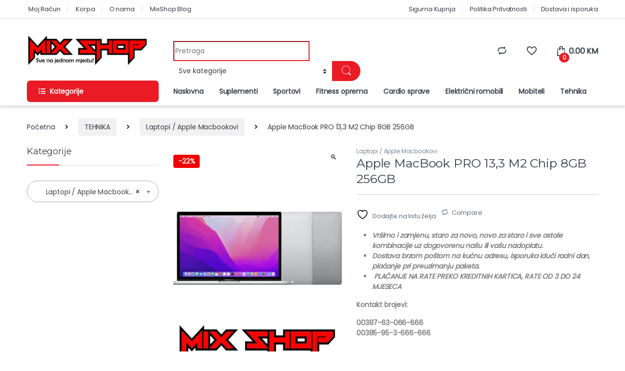

--- FILE ---
content_type: text/html; charset=UTF-8
request_url: https://www.mixshop6.com/proizvod/apple-macbook-pro-retina/
body_size: 32713
content:
<!DOCTYPE html>
<html lang="hr">
<head>
<meta charset="UTF-8">
<meta name="viewport" content="width=device-width, initial-scale=1">
<link rel="profile" href="http://gmpg.org/xfn/11">
<link rel="pingback" href="https://www.mixshop6.com/xmlrpc.php">

				<script>document.documentElement.className = document.documentElement.className + ' yes-js js_active js'</script>
			<title>Apple MacBook PRO 13,3 M2 Chip 8GB 256GB &#8211; MixSHOP</title>
<meta name='robots' content='max-image-preview:large' />
<link rel='dns-prefetch' href='//fonts.googleapis.com' />
<link rel='preconnect' href='https://fonts.gstatic.com' crossorigin />
<link rel="alternate" type="application/rss+xml" title="MixSHOP &raquo; Kanal" href="https://www.mixshop6.com/feed/" />
<link rel="alternate" type="application/rss+xml" title="MixSHOP &raquo; Kanal komentara" href="https://www.mixshop6.com/comments/feed/" />
<link rel="alternate" type="application/rss+xml" title="MixSHOP &raquo; Apple MacBook PRO 13,3 M2 Chip 8GB 256GB Kanal komentara" href="https://www.mixshop6.com/proizvod/apple-macbook-pro-retina/feed/" />
<link rel="alternate" title="oEmbed (JSON)" type="application/json+oembed" href="https://www.mixshop6.com/wp-json/oembed/1.0/embed?url=https%3A%2F%2Fwww.mixshop6.com%2Fproizvod%2Fapple-macbook-pro-retina%2F" />
<link rel="alternate" title="oEmbed (XML)" type="text/xml+oembed" href="https://www.mixshop6.com/wp-json/oembed/1.0/embed?url=https%3A%2F%2Fwww.mixshop6.com%2Fproizvod%2Fapple-macbook-pro-retina%2F&#038;format=xml" />
<style id='wp-img-auto-sizes-contain-inline-css' type='text/css'>
img:is([sizes=auto i],[sizes^="auto," i]){contain-intrinsic-size:3000px 1500px}
/*# sourceURL=wp-img-auto-sizes-contain-inline-css */
</style>
<style id='wp-emoji-styles-inline-css' type='text/css'>

	img.wp-smiley, img.emoji {
		display: inline !important;
		border: none !important;
		box-shadow: none !important;
		height: 1em !important;
		width: 1em !important;
		margin: 0 0.07em !important;
		vertical-align: -0.1em !important;
		background: none !important;
		padding: 0 !important;
	}
/*# sourceURL=wp-emoji-styles-inline-css */
</style>
<link rel='stylesheet' id='wp-block-library-css' href='https://www.mixshop6.com/wp-includes/css/dist/block-library/style.min.css?ver=6.9' type='text/css' media='all' />
<link rel='stylesheet' id='wc-blocks-style-css' href='https://www.mixshop6.com/wp-content/plugins/woocommerce/assets/client/blocks/wc-blocks.css?ver=wc-10.4.3' type='text/css' media='all' />
<link rel='stylesheet' id='jquery-selectBox-css' href='https://www.mixshop6.com/wp-content/plugins/yith-woocommerce-wishlist/assets/css/jquery.selectBox.css?ver=1.2.0' type='text/css' media='all' />
<link rel='stylesheet' id='woocommerce_prettyPhoto_css-css' href='//www.mixshop6.com/wp-content/plugins/woocommerce/assets/css/prettyPhoto.css?ver=3.1.6' type='text/css' media='all' />
<link rel='stylesheet' id='yith-wcwl-main-css' href='https://www.mixshop6.com/wp-content/plugins/yith-woocommerce-wishlist/assets/css/style.css?ver=4.12.0' type='text/css' media='all' />
<style id='yith-wcwl-main-inline-css' type='text/css'>
 :root { --rounded-corners-radius: 16px; --add-to-cart-rounded-corners-radius: 16px; --feedback-duration: 3s } 
 :root { --rounded-corners-radius: 16px; --add-to-cart-rounded-corners-radius: 16px; --feedback-duration: 3s } 
 :root { --rounded-corners-radius: 16px; --add-to-cart-rounded-corners-radius: 16px; --feedback-duration: 3s } 
/*# sourceURL=yith-wcwl-main-inline-css */
</style>
<style id='global-styles-inline-css' type='text/css'>
:root{--wp--preset--aspect-ratio--square: 1;--wp--preset--aspect-ratio--4-3: 4/3;--wp--preset--aspect-ratio--3-4: 3/4;--wp--preset--aspect-ratio--3-2: 3/2;--wp--preset--aspect-ratio--2-3: 2/3;--wp--preset--aspect-ratio--16-9: 16/9;--wp--preset--aspect-ratio--9-16: 9/16;--wp--preset--color--black: #000000;--wp--preset--color--cyan-bluish-gray: #abb8c3;--wp--preset--color--white: #ffffff;--wp--preset--color--pale-pink: #f78da7;--wp--preset--color--vivid-red: #cf2e2e;--wp--preset--color--luminous-vivid-orange: #ff6900;--wp--preset--color--luminous-vivid-amber: #fcb900;--wp--preset--color--light-green-cyan: #7bdcb5;--wp--preset--color--vivid-green-cyan: #00d084;--wp--preset--color--pale-cyan-blue: #8ed1fc;--wp--preset--color--vivid-cyan-blue: #0693e3;--wp--preset--color--vivid-purple: #9b51e0;--wp--preset--gradient--vivid-cyan-blue-to-vivid-purple: linear-gradient(135deg,rgb(6,147,227) 0%,rgb(155,81,224) 100%);--wp--preset--gradient--light-green-cyan-to-vivid-green-cyan: linear-gradient(135deg,rgb(122,220,180) 0%,rgb(0,208,130) 100%);--wp--preset--gradient--luminous-vivid-amber-to-luminous-vivid-orange: linear-gradient(135deg,rgb(252,185,0) 0%,rgb(255,105,0) 100%);--wp--preset--gradient--luminous-vivid-orange-to-vivid-red: linear-gradient(135deg,rgb(255,105,0) 0%,rgb(207,46,46) 100%);--wp--preset--gradient--very-light-gray-to-cyan-bluish-gray: linear-gradient(135deg,rgb(238,238,238) 0%,rgb(169,184,195) 100%);--wp--preset--gradient--cool-to-warm-spectrum: linear-gradient(135deg,rgb(74,234,220) 0%,rgb(151,120,209) 20%,rgb(207,42,186) 40%,rgb(238,44,130) 60%,rgb(251,105,98) 80%,rgb(254,248,76) 100%);--wp--preset--gradient--blush-light-purple: linear-gradient(135deg,rgb(255,206,236) 0%,rgb(152,150,240) 100%);--wp--preset--gradient--blush-bordeaux: linear-gradient(135deg,rgb(254,205,165) 0%,rgb(254,45,45) 50%,rgb(107,0,62) 100%);--wp--preset--gradient--luminous-dusk: linear-gradient(135deg,rgb(255,203,112) 0%,rgb(199,81,192) 50%,rgb(65,88,208) 100%);--wp--preset--gradient--pale-ocean: linear-gradient(135deg,rgb(255,245,203) 0%,rgb(182,227,212) 50%,rgb(51,167,181) 100%);--wp--preset--gradient--electric-grass: linear-gradient(135deg,rgb(202,248,128) 0%,rgb(113,206,126) 100%);--wp--preset--gradient--midnight: linear-gradient(135deg,rgb(2,3,129) 0%,rgb(40,116,252) 100%);--wp--preset--font-size--small: 13px;--wp--preset--font-size--medium: 20px;--wp--preset--font-size--large: 36px;--wp--preset--font-size--x-large: 42px;--wp--preset--spacing--20: 0.44rem;--wp--preset--spacing--30: 0.67rem;--wp--preset--spacing--40: 1rem;--wp--preset--spacing--50: 1.5rem;--wp--preset--spacing--60: 2.25rem;--wp--preset--spacing--70: 3.38rem;--wp--preset--spacing--80: 5.06rem;--wp--preset--shadow--natural: 6px 6px 9px rgba(0, 0, 0, 0.2);--wp--preset--shadow--deep: 12px 12px 50px rgba(0, 0, 0, 0.4);--wp--preset--shadow--sharp: 6px 6px 0px rgba(0, 0, 0, 0.2);--wp--preset--shadow--outlined: 6px 6px 0px -3px rgb(255, 255, 255), 6px 6px rgb(0, 0, 0);--wp--preset--shadow--crisp: 6px 6px 0px rgb(0, 0, 0);}:where(.is-layout-flex){gap: 0.5em;}:where(.is-layout-grid){gap: 0.5em;}body .is-layout-flex{display: flex;}.is-layout-flex{flex-wrap: wrap;align-items: center;}.is-layout-flex > :is(*, div){margin: 0;}body .is-layout-grid{display: grid;}.is-layout-grid > :is(*, div){margin: 0;}:where(.wp-block-columns.is-layout-flex){gap: 2em;}:where(.wp-block-columns.is-layout-grid){gap: 2em;}:where(.wp-block-post-template.is-layout-flex){gap: 1.25em;}:where(.wp-block-post-template.is-layout-grid){gap: 1.25em;}.has-black-color{color: var(--wp--preset--color--black) !important;}.has-cyan-bluish-gray-color{color: var(--wp--preset--color--cyan-bluish-gray) !important;}.has-white-color{color: var(--wp--preset--color--white) !important;}.has-pale-pink-color{color: var(--wp--preset--color--pale-pink) !important;}.has-vivid-red-color{color: var(--wp--preset--color--vivid-red) !important;}.has-luminous-vivid-orange-color{color: var(--wp--preset--color--luminous-vivid-orange) !important;}.has-luminous-vivid-amber-color{color: var(--wp--preset--color--luminous-vivid-amber) !important;}.has-light-green-cyan-color{color: var(--wp--preset--color--light-green-cyan) !important;}.has-vivid-green-cyan-color{color: var(--wp--preset--color--vivid-green-cyan) !important;}.has-pale-cyan-blue-color{color: var(--wp--preset--color--pale-cyan-blue) !important;}.has-vivid-cyan-blue-color{color: var(--wp--preset--color--vivid-cyan-blue) !important;}.has-vivid-purple-color{color: var(--wp--preset--color--vivid-purple) !important;}.has-black-background-color{background-color: var(--wp--preset--color--black) !important;}.has-cyan-bluish-gray-background-color{background-color: var(--wp--preset--color--cyan-bluish-gray) !important;}.has-white-background-color{background-color: var(--wp--preset--color--white) !important;}.has-pale-pink-background-color{background-color: var(--wp--preset--color--pale-pink) !important;}.has-vivid-red-background-color{background-color: var(--wp--preset--color--vivid-red) !important;}.has-luminous-vivid-orange-background-color{background-color: var(--wp--preset--color--luminous-vivid-orange) !important;}.has-luminous-vivid-amber-background-color{background-color: var(--wp--preset--color--luminous-vivid-amber) !important;}.has-light-green-cyan-background-color{background-color: var(--wp--preset--color--light-green-cyan) !important;}.has-vivid-green-cyan-background-color{background-color: var(--wp--preset--color--vivid-green-cyan) !important;}.has-pale-cyan-blue-background-color{background-color: var(--wp--preset--color--pale-cyan-blue) !important;}.has-vivid-cyan-blue-background-color{background-color: var(--wp--preset--color--vivid-cyan-blue) !important;}.has-vivid-purple-background-color{background-color: var(--wp--preset--color--vivid-purple) !important;}.has-black-border-color{border-color: var(--wp--preset--color--black) !important;}.has-cyan-bluish-gray-border-color{border-color: var(--wp--preset--color--cyan-bluish-gray) !important;}.has-white-border-color{border-color: var(--wp--preset--color--white) !important;}.has-pale-pink-border-color{border-color: var(--wp--preset--color--pale-pink) !important;}.has-vivid-red-border-color{border-color: var(--wp--preset--color--vivid-red) !important;}.has-luminous-vivid-orange-border-color{border-color: var(--wp--preset--color--luminous-vivid-orange) !important;}.has-luminous-vivid-amber-border-color{border-color: var(--wp--preset--color--luminous-vivid-amber) !important;}.has-light-green-cyan-border-color{border-color: var(--wp--preset--color--light-green-cyan) !important;}.has-vivid-green-cyan-border-color{border-color: var(--wp--preset--color--vivid-green-cyan) !important;}.has-pale-cyan-blue-border-color{border-color: var(--wp--preset--color--pale-cyan-blue) !important;}.has-vivid-cyan-blue-border-color{border-color: var(--wp--preset--color--vivid-cyan-blue) !important;}.has-vivid-purple-border-color{border-color: var(--wp--preset--color--vivid-purple) !important;}.has-vivid-cyan-blue-to-vivid-purple-gradient-background{background: var(--wp--preset--gradient--vivid-cyan-blue-to-vivid-purple) !important;}.has-light-green-cyan-to-vivid-green-cyan-gradient-background{background: var(--wp--preset--gradient--light-green-cyan-to-vivid-green-cyan) !important;}.has-luminous-vivid-amber-to-luminous-vivid-orange-gradient-background{background: var(--wp--preset--gradient--luminous-vivid-amber-to-luminous-vivid-orange) !important;}.has-luminous-vivid-orange-to-vivid-red-gradient-background{background: var(--wp--preset--gradient--luminous-vivid-orange-to-vivid-red) !important;}.has-very-light-gray-to-cyan-bluish-gray-gradient-background{background: var(--wp--preset--gradient--very-light-gray-to-cyan-bluish-gray) !important;}.has-cool-to-warm-spectrum-gradient-background{background: var(--wp--preset--gradient--cool-to-warm-spectrum) !important;}.has-blush-light-purple-gradient-background{background: var(--wp--preset--gradient--blush-light-purple) !important;}.has-blush-bordeaux-gradient-background{background: var(--wp--preset--gradient--blush-bordeaux) !important;}.has-luminous-dusk-gradient-background{background: var(--wp--preset--gradient--luminous-dusk) !important;}.has-pale-ocean-gradient-background{background: var(--wp--preset--gradient--pale-ocean) !important;}.has-electric-grass-gradient-background{background: var(--wp--preset--gradient--electric-grass) !important;}.has-midnight-gradient-background{background: var(--wp--preset--gradient--midnight) !important;}.has-small-font-size{font-size: var(--wp--preset--font-size--small) !important;}.has-medium-font-size{font-size: var(--wp--preset--font-size--medium) !important;}.has-large-font-size{font-size: var(--wp--preset--font-size--large) !important;}.has-x-large-font-size{font-size: var(--wp--preset--font-size--x-large) !important;}
/*# sourceURL=global-styles-inline-css */
</style>

<style id='classic-theme-styles-inline-css' type='text/css'>
/*! This file is auto-generated */
.wp-block-button__link{color:#fff;background-color:#32373c;border-radius:9999px;box-shadow:none;text-decoration:none;padding:calc(.667em + 2px) calc(1.333em + 2px);font-size:1.125em}.wp-block-file__button{background:#32373c;color:#fff;text-decoration:none}
/*# sourceURL=/wp-includes/css/classic-themes.min.css */
</style>
<link rel='stylesheet' id='mas-wc-brands-style-css' href='https://www.mixshop6.com/wp-content/plugins/mas-woocommerce-brands/assets/css/style.css?ver=1.1.0' type='text/css' media='all' />
<link rel='stylesheet' id='photoswipe-css' href='https://www.mixshop6.com/wp-content/plugins/woocommerce/assets/css/photoswipe/photoswipe.min.css?ver=10.4.3' type='text/css' media='all' />
<link rel='stylesheet' id='photoswipe-default-skin-css' href='https://www.mixshop6.com/wp-content/plugins/woocommerce/assets/css/photoswipe/default-skin/default-skin.min.css?ver=10.4.3' type='text/css' media='all' />
<style id='woocommerce-inline-inline-css' type='text/css'>
.woocommerce form .form-row .required { visibility: visible; }
/*# sourceURL=woocommerce-inline-inline-css */
</style>
<link rel='stylesheet' id='font-electro-css' href='https://www.mixshop6.com/wp-content/themes/electro/assets/css/font-electro.css?ver=3.3.8' type='text/css' media='all' />
<link rel='stylesheet' id='fontawesome-css' href='https://www.mixshop6.com/wp-content/themes/electro/assets/vendor/fontawesome/css/all.min.css?ver=3.3.8' type='text/css' media='all' />
<link rel='stylesheet' id='animate-css-css' href='https://www.mixshop6.com/wp-content/themes/electro/assets/vendor/animate.css/animate.min.css?ver=3.3.8' type='text/css' media='all' />
<link rel='stylesheet' id='electro-style-css' href='https://www.mixshop6.com/wp-content/themes/electro/style.min.css?ver=3.3.8' type='text/css' media='all' />
<link rel='stylesheet' id='electro-color-css' href='https://www.mixshop6.com/wp-content/themes/electro/assets/css/colors/red.min.css?ver=3.3.8' type='text/css' media='all' />
<link rel='stylesheet' id='jquery-fixedheadertable-style-css' href='https://www.mixshop6.com/wp-content/plugins/yith-woocommerce-compare/assets/css/jquery.dataTables.css?ver=1.10.18' type='text/css' media='all' />
<link rel='stylesheet' id='yith_woocompare_page-css' href='https://www.mixshop6.com/wp-content/plugins/yith-woocommerce-compare/assets/css/compare.css?ver=3.7.0' type='text/css' media='all' />
<link rel='stylesheet' id='yith-woocompare-widget-css' href='https://www.mixshop6.com/wp-content/plugins/yith-woocommerce-compare/assets/css/widget.css?ver=3.7.0' type='text/css' media='all' />
<link rel="preload" as="style" href="https://fonts.googleapis.com/css?family=Montserrat:400%7CPoppins&#038;subset=latin&#038;display=swap&#038;ver=1753712775" /><link rel="stylesheet" href="https://fonts.googleapis.com/css?family=Montserrat:400%7CPoppins&#038;subset=latin&#038;display=swap&#038;ver=1753712775" media="print" onload="this.media='all'"><noscript><link rel="stylesheet" href="https://fonts.googleapis.com/css?family=Montserrat:400%7CPoppins&#038;subset=latin&#038;display=swap&#038;ver=1753712775" /></noscript><script type="text/javascript" src="https://www.mixshop6.com/wp-includes/js/jquery/jquery.min.js?ver=3.7.1" id="jquery-core-js"></script>
<script type="text/javascript" src="https://www.mixshop6.com/wp-includes/js/jquery/jquery-migrate.min.js?ver=3.4.1" id="jquery-migrate-js"></script>
<script type="text/javascript" src="//www.mixshop6.com/wp-content/plugins/revslider/sr6/assets/js/rbtools.min.js?ver=6.7.5" async id="tp-tools-js"></script>
<script type="text/javascript" src="//www.mixshop6.com/wp-content/plugins/revslider/sr6/assets/js/rs6.min.js?ver=6.7.7" async id="revmin-js"></script>
<script type="text/javascript" src="https://www.mixshop6.com/wp-content/plugins/woocommerce/assets/js/jquery-blockui/jquery.blockUI.min.js?ver=2.7.0-wc.10.4.3" id="wc-jquery-blockui-js" data-wp-strategy="defer"></script>
<script type="text/javascript" id="wc-add-to-cart-js-extra">
/* <![CDATA[ */
var wc_add_to_cart_params = {"ajax_url":"/wp-admin/admin-ajax.php","wc_ajax_url":"/?wc-ajax=%%endpoint%%","i18n_view_cart":"Vidi ko\u0161aricu","cart_url":"https://www.mixshop6.com/cart/","is_cart":"","cart_redirect_after_add":"no"};
//# sourceURL=wc-add-to-cart-js-extra
/* ]]> */
</script>
<script type="text/javascript" src="https://www.mixshop6.com/wp-content/plugins/woocommerce/assets/js/frontend/add-to-cart.min.js?ver=10.4.3" id="wc-add-to-cart-js" data-wp-strategy="defer"></script>
<script type="text/javascript" src="https://www.mixshop6.com/wp-content/plugins/woocommerce/assets/js/zoom/jquery.zoom.min.js?ver=1.7.21-wc.10.4.3" id="wc-zoom-js" defer="defer" data-wp-strategy="defer"></script>
<script type="text/javascript" src="https://www.mixshop6.com/wp-content/plugins/woocommerce/assets/js/flexslider/jquery.flexslider.min.js?ver=2.7.2-wc.10.4.3" id="wc-flexslider-js" defer="defer" data-wp-strategy="defer"></script>
<script type="text/javascript" src="https://www.mixshop6.com/wp-content/plugins/woocommerce/assets/js/photoswipe/photoswipe.min.js?ver=4.1.1-wc.10.4.3" id="wc-photoswipe-js" defer="defer" data-wp-strategy="defer"></script>
<script type="text/javascript" src="https://www.mixshop6.com/wp-content/plugins/woocommerce/assets/js/photoswipe/photoswipe-ui-default.min.js?ver=4.1.1-wc.10.4.3" id="wc-photoswipe-ui-default-js" defer="defer" data-wp-strategy="defer"></script>
<script type="text/javascript" id="wc-single-product-js-extra">
/* <![CDATA[ */
var wc_single_product_params = {"i18n_required_rating_text":"Molimo odaberite svoju ocjenu","i18n_rating_options":["1 od 5 zvjezdica","2 od 5 zvjezdica","3 od 5 zvjezdica","4 od 5 zvjezdica","5 od 5 zvjezdica"],"i18n_product_gallery_trigger_text":"Prikaz galerije slika preko cijelog zaslona","review_rating_required":"yes","flexslider":{"rtl":false,"animation":"slide","smoothHeight":true,"directionNav":false,"controlNav":"thumbnails","slideshow":false,"animationSpeed":500,"animationLoop":false,"allowOneSlide":false},"zoom_enabled":"1","zoom_options":[],"photoswipe_enabled":"1","photoswipe_options":{"shareEl":false,"closeOnScroll":false,"history":false,"hideAnimationDuration":0,"showAnimationDuration":0},"flexslider_enabled":"1"};
//# sourceURL=wc-single-product-js-extra
/* ]]> */
</script>
<script type="text/javascript" src="https://www.mixshop6.com/wp-content/plugins/woocommerce/assets/js/frontend/single-product.min.js?ver=10.4.3" id="wc-single-product-js" defer="defer" data-wp-strategy="defer"></script>
<script type="text/javascript" src="https://www.mixshop6.com/wp-content/plugins/woocommerce/assets/js/js-cookie/js.cookie.min.js?ver=2.1.4-wc.10.4.3" id="wc-js-cookie-js" defer="defer" data-wp-strategy="defer"></script>
<script type="text/javascript" id="woocommerce-js-extra">
/* <![CDATA[ */
var woocommerce_params = {"ajax_url":"/wp-admin/admin-ajax.php","wc_ajax_url":"/?wc-ajax=%%endpoint%%","i18n_password_show":"Prika\u017ei lozinku","i18n_password_hide":"Sakrij lozinku"};
//# sourceURL=woocommerce-js-extra
/* ]]> */
</script>
<script type="text/javascript" src="https://www.mixshop6.com/wp-content/plugins/woocommerce/assets/js/frontend/woocommerce.min.js?ver=10.4.3" id="woocommerce-js" defer="defer" data-wp-strategy="defer"></script>
<script type="text/javascript" src="https://www.mixshop6.com/wp-content/plugins/js_composer/assets/js/vendors/woocommerce-add-to-cart.js?ver=7.6" id="vc_woocommerce-add-to-cart-js-js"></script>
<script></script><link rel="https://api.w.org/" href="https://www.mixshop6.com/wp-json/" /><link rel="alternate" title="JSON" type="application/json" href="https://www.mixshop6.com/wp-json/wp/v2/product/18531" /><link rel="EditURI" type="application/rsd+xml" title="RSD" href="https://www.mixshop6.com/xmlrpc.php?rsd" />
<meta name="generator" content="WordPress 6.9" />
<meta name="generator" content="WooCommerce 10.4.3" />
<link rel="canonical" href="https://www.mixshop6.com/proizvod/apple-macbook-pro-retina/" />
<link rel='shortlink' href='https://www.mixshop6.com/?p=18531' />
<meta name="generator" content="Redux 4.5.10" />	<noscript><style>.woocommerce-product-gallery{ opacity: 1 !important; }</style></noscript>
	<meta name="generator" content="Powered by WPBakery Page Builder - drag and drop page builder for WordPress."/>
<style type="text/css" id="custom-background-css">
body.custom-background { background-color: #ffffff; }
</style>
	<meta name="generator" content="Powered by Slider Revolution 6.7.7 - responsive, Mobile-Friendly Slider Plugin for WordPress with comfortable drag and drop interface." />
<link rel="icon" href="https://www.mixshop6.com/wp-content/uploads/2025/07/cropped-Dizajn-bez-naslova-mixshop-mix-shop.png-pro-vers-12-32x32.png" sizes="32x32" />
<link rel="icon" href="https://www.mixshop6.com/wp-content/uploads/2025/07/cropped-Dizajn-bez-naslova-mixshop-mix-shop.png-pro-vers-12-192x192.png" sizes="192x192" />
<link rel="apple-touch-icon" href="https://www.mixshop6.com/wp-content/uploads/2025/07/cropped-Dizajn-bez-naslova-mixshop-mix-shop.png-pro-vers-12-180x180.png" />
<meta name="msapplication-TileImage" content="https://www.mixshop6.com/wp-content/uploads/2025/07/cropped-Dizajn-bez-naslova-mixshop-mix-shop.png-pro-vers-12-270x270.png" />
<script>function setREVStartSize(e){
			//window.requestAnimationFrame(function() {
				window.RSIW = window.RSIW===undefined ? window.innerWidth : window.RSIW;
				window.RSIH = window.RSIH===undefined ? window.innerHeight : window.RSIH;
				try {
					var pw = document.getElementById(e.c).parentNode.offsetWidth,
						newh;
					pw = pw===0 || isNaN(pw) || (e.l=="fullwidth" || e.layout=="fullwidth") ? window.RSIW : pw;
					e.tabw = e.tabw===undefined ? 0 : parseInt(e.tabw);
					e.thumbw = e.thumbw===undefined ? 0 : parseInt(e.thumbw);
					e.tabh = e.tabh===undefined ? 0 : parseInt(e.tabh);
					e.thumbh = e.thumbh===undefined ? 0 : parseInt(e.thumbh);
					e.tabhide = e.tabhide===undefined ? 0 : parseInt(e.tabhide);
					e.thumbhide = e.thumbhide===undefined ? 0 : parseInt(e.thumbhide);
					e.mh = e.mh===undefined || e.mh=="" || e.mh==="auto" ? 0 : parseInt(e.mh,0);
					if(e.layout==="fullscreen" || e.l==="fullscreen")
						newh = Math.max(e.mh,window.RSIH);
					else{
						e.gw = Array.isArray(e.gw) ? e.gw : [e.gw];
						for (var i in e.rl) if (e.gw[i]===undefined || e.gw[i]===0) e.gw[i] = e.gw[i-1];
						e.gh = e.el===undefined || e.el==="" || (Array.isArray(e.el) && e.el.length==0)? e.gh : e.el;
						e.gh = Array.isArray(e.gh) ? e.gh : [e.gh];
						for (var i in e.rl) if (e.gh[i]===undefined || e.gh[i]===0) e.gh[i] = e.gh[i-1];
											
						var nl = new Array(e.rl.length),
							ix = 0,
							sl;
						e.tabw = e.tabhide>=pw ? 0 : e.tabw;
						e.thumbw = e.thumbhide>=pw ? 0 : e.thumbw;
						e.tabh = e.tabhide>=pw ? 0 : e.tabh;
						e.thumbh = e.thumbhide>=pw ? 0 : e.thumbh;
						for (var i in e.rl) nl[i] = e.rl[i]<window.RSIW ? 0 : e.rl[i];
						sl = nl[0];
						for (var i in nl) if (sl>nl[i] && nl[i]>0) { sl = nl[i]; ix=i;}
						var m = pw>(e.gw[ix]+e.tabw+e.thumbw) ? 1 : (pw-(e.tabw+e.thumbw)) / (e.gw[ix]);
						newh =  (e.gh[ix] * m) + (e.tabh + e.thumbh);
					}
					var el = document.getElementById(e.c);
					if (el!==null && el) el.style.height = newh+"px";
					el = document.getElementById(e.c+"_wrapper");
					if (el!==null && el) {
						el.style.height = newh+"px";
						el.style.display = "block";
					}
				} catch(e){
					console.log("Failure at Presize of Slider:" + e)
				}
			//});
		  };</script>
			<style type="text/css">

				h1, .h1,
				h2, .h2,
				h3, .h3,
				h4, .h4,
				h5, .h5,
				h6, .h6{
					font-family: Montserrat !important;
					font-weight: 400 !important;
				}

				body {
					font-family: Poppins !important;
				}

			</style>
					<style type="text/css" id="wp-custom-css">
			.off-canvas-navigation-wrapper .navbar-toggler, .off-canvas-navigation-wrapper button, .off-canvas-navigation-wrapper.toggled .navbar-toggler, .off-canvas-navigation-wrapper.toggled button {
    color: #fff;
    border: none;
}
 	
			</style>
		<noscript><style> .wpb_animate_when_almost_visible { opacity: 1; }</style></noscript><link rel='stylesheet' id='select2-css' href='https://www.mixshop6.com/wp-content/plugins/woocommerce/assets/css/select2.css?ver=10.4.3' type='text/css' media='all' />
<link rel='stylesheet' id='rs-plugin-settings-css' href='//www.mixshop6.com/wp-content/plugins/revslider/sr6/assets/css/rs6.css?ver=6.7.7' type='text/css' media='all' />
<style id='rs-plugin-settings-inline-css' type='text/css'>
#rs-demo-id {}
/*# sourceURL=rs-plugin-settings-inline-css */
</style>
</head>

<body class="wp-singular product-template-default single single-product postid-18531 custom-background wp-theme-electro theme-electro woocommerce woocommerce-page woocommerce-no-js left-sidebar normal wpb-js-composer js-comp-ver-7.6 vc_responsive">
    <div class="off-canvas-wrapper w-100 position-relative">
<div id="page" class="hfeed site">
    		<a class="skip-link screen-reader-text visually-hidden" href="#site-navigation">Skip to navigation</a>
		<a class="skip-link screen-reader-text visually-hidden" href="#content">Skip to content</a>
		
			
		<div class="top-bar hidden-lg-down d-none d-xl-block">
			<div class="container clearfix">
			<ul id="menu-top-navigation" class="nav nav-inline float-start electro-animate-dropdown flip"><li id="menu-item-4884" class="menu-item menu-item-type-post_type menu-item-object-page menu-item-4884"><a title="Moj Račun" href="https://www.mixshop6.com/moj-racun/"><span class="						"></span>&nbsp;Moj Račun</a></li>
<li id="menu-item-4913" class="menu-item menu-item-type-post_type menu-item-object-page menu-item-4913"><a title="Korpa" href="https://www.mixshop6.com/cart/"><span class="						"></span>&nbsp;Korpa</a></li>
<li id="menu-item-5561" class="menu-item menu-item-type-post_type menu-item-object-page menu-item-5561"><a title="O nama" href="https://www.mixshop6.com/o-nama/">O nama</a></li>
<li id="menu-item-4885" class="menu-item menu-item-type-post_type menu-item-object-page menu-item-4885"><a title="MixShop Blog" href="https://www.mixshop6.com/mixshop-blog/"><span class="						"></span>&nbsp;MixShop Blog</a></li>
</ul><ul id="menu-hederdesno" class="nav nav-inline float-end electro-animate-dropdown flip"><li id="menu-item-5981" class="menu-item menu-item-type-post_type menu-item-object-page menu-item-5981"><a title="Sigurna Kupnja" href="https://www.mixshop6.com/sigurna-kupnja/">Sigurna Kupnja</a></li>
<li id="menu-item-5983" class="menu-item menu-item-type-post_type menu-item-object-page menu-item-5983"><a title="Politika Pritvatnosti" href="https://www.mixshop6.com/politika-privatnosti-2/">Politika Pritvatnosti</a></li>
<li id="menu-item-5984" class="menu-item menu-item-type-post_type menu-item-object-page menu-item-5984"><a title="Dostava i isporuka" href="https://www.mixshop6.com/dostava-i-isporuka/">Dostava i isporuka</a></li>
</ul>			</div>
		</div><!-- /.top-bar -->

			
    
    <header id="masthead" class="site-header header-v1 stick-this">

        <div class="container hidden-lg-down d-none d-xl-block">
            		<div class="masthead row align-items-center">
				<div class="header-logo-area d-flex justify-content-between align-items-center">
					<div class="header-site-branding">
				<a href="https://www.mixshop6.com/" class="header-logo-link">
					<img src="https://www.mixshop6.com/wp-content/uploads/2024/12/0000-novi-logo11a-1.png" alt="MixSHOP" class="img-header-logo" width="1033" height="288" />
				</a>
			</div>
					<div class="off-canvas-navigation-wrapper ">
			<div class="off-canvas-navbar-toggle-buttons clearfix">
				<button class="navbar-toggler navbar-toggle-hamburger " type="button">
					<i class="ec ec-menu"></i>
				</button>
				<button class="navbar-toggler navbar-toggle-close " type="button">
					<i class="ec ec-close-remove"></i>
				</button>
			</div>

			<div class="off-canvas-navigation
							 light" id="default-oc-header">
				<ul id="menu-svi" class="nav nav-inline yamm"><li id="menu-item-6391" class="menu-item menu-item-type-post_type menu-item-object-page menu-item-6391"><a title="Automobili" href="https://www.mixshop6.com/prodaja-automobila/">Automobili</a></li>
<li id="menu-item-13612" class="menu-item menu-item-type-custom menu-item-object-custom menu-item-has-children menu-item-13612 dropdown"><a title="Romobili, Hoverboard" href="#" data-bs-toggle="dropdown" class="dropdown-toggle" aria-haspopup="true">Romobili, Hoverboard</a>
<ul role="menu" class=" dropdown-menu">
	<li id="menu-item-6214" class="menu-item menu-item-type-taxonomy menu-item-object-product_cat menu-item-6214"><a title="Električni Romobili" href="https://www.mixshop6.com/category/elektricni-romobili-hoverboard/elektricni-romobili-romobil/">Električni Romobili</a></li>
	<li id="menu-item-6100" class="menu-item menu-item-type-taxonomy menu-item-object-product_cat menu-item-6100"><a title="Električna bicikla" href="https://www.mixshop6.com/category/elektricni-romobili-hoverboard/elektricna-bicikla/">Električna bicikla</a></li>
	<li id="menu-item-6101" class="menu-item menu-item-type-taxonomy menu-item-object-product_cat menu-item-6101"><a title="Električni skuteri citycoco" href="https://www.mixshop6.com/category/elektricni-romobili-hoverboard/elektricni-skuteri-citycoco/">Električni skuteri citycoco</a></li>
	<li id="menu-item-6102" class="menu-item menu-item-type-taxonomy menu-item-object-product_cat menu-item-6102"><a title="Hoverboard" href="https://www.mixshop6.com/category/elektricni-romobili-hoverboard/hoverboard-elektricni-samostojeci-skuter-za-djecu-i-odrasl/">Hoverboard</a></li>
</ul>
</li>
<li id="menu-item-6103" class="yamm-fw menu-item menu-item-type-taxonomy menu-item-object-product_cat menu-item-has-children menu-item-6103 dropdown"><a title="Fitness oprema" href="https://www.mixshop6.com/category/fitness-oprema/" data-bs-toggle="dropdown" class="dropdown-toggle" aria-haspopup="true">Fitness oprema</a>
<ul role="menu" class=" dropdown-menu">
	<li id="menu-item-29331" class="menu-item menu-item-type-post_type menu-item-object-page menu-item-29331"><a title="Cardio sprave" href="https://www.mixshop6.com/cardio-sprave/">Cardio sprave</a></li>
	<li id="menu-item-29333" class="menu-item menu-item-type-post_type menu-item-object-page menu-item-29333"><a title="Kućne teretane" href="https://www.mixshop6.com/kucne-teretane/">Kućne teretane</a></li>
	<li id="menu-item-29337" class="menu-item menu-item-type-post_type menu-item-object-page menu-item-29337"><a title="Tegovi, šipke" href="https://www.mixshop6.com/tegovi-sipke/">Tegovi, šipke</a></li>
	<li id="menu-item-29334" class="menu-item menu-item-type-post_type menu-item-object-page menu-item-29334"><a title="Bench klupe" href="https://www.mixshop6.com/bench-klupe/">Bench klupe</a></li>
</ul>
</li>
<li id="menu-item-6109" class="menu-item menu-item-type-taxonomy menu-item-object-product_cat menu-item-has-children menu-item-6109 dropdown"><a title="Crossfit trening" href="https://www.mixshop6.com/category/funkcionalni-trening-crossfit/" data-bs-toggle="dropdown" class="dropdown-toggle" aria-haspopup="true">Crossfit trening</a>
<ul role="menu" class=" dropdown-menu">
	<li id="menu-item-6234" class="menu-item menu-item-type-taxonomy menu-item-object-product_cat menu-item-6234"><a title="Rekviziti funkcionalni trening" href="https://www.mixshop6.com/category/funkcionalni-trening-crossfit/rekviziti-funkcionalni-trening/">Rekviziti funkcionalni trening</a></li>
	<li id="menu-item-6111" class="menu-item menu-item-type-taxonomy menu-item-object-product_cat menu-item-6111"><a title="Battle rope, Konop za trening" href="https://www.mixshop6.com/category/funkcionalni-trening-crossfit/battle-rope-konop-za-trening/">Battle rope, Konop za trening</a></li>
	<li id="menu-item-6110" class="menu-item menu-item-type-taxonomy menu-item-object-product_cat menu-item-6110"><a title="Pilates i Bosu Lopte" href="https://www.mixshop6.com/category/funkcionalni-trening-crossfit/pilates-i-bosu-lopte/">Pilates i Bosu Lopte</a></li>
	<li id="menu-item-6113" class="menu-item menu-item-type-taxonomy menu-item-object-product_cat menu-item-6113"><a title="Elastične trake, latex band gume" href="https://www.mixshop6.com/category/funkcionalni-trening-crossfit/elasticne-trake-latex-band-gume/">Elastične trake, latex band gume</a></li>
	<li id="menu-item-6235" class="menu-item menu-item-type-taxonomy menu-item-object-product_cat menu-item-6235"><a title="Šipke za zgibove - door bar gym" href="https://www.mixshop6.com/category/funkcionalni-trening-crossfit/sipke-za-zgibove-door-bar-gym/">Šipke za zgibove &#8211; door bar gym</a></li>
	<li id="menu-item-6115" class="menu-item menu-item-type-taxonomy menu-item-object-product_cat menu-item-6115"><a title="Medicinke, wallball, slam lopte" href="https://www.mixshop6.com/category/funkcionalni-trening-crossfit/medicinke-wallball-slam-lopte/">Medicinke, wallball, slam lopte</a></li>
	<li id="menu-item-6112" class="menu-item menu-item-type-taxonomy menu-item-object-product_cat menu-item-6112"><a title="Bugarske vreće, Sandbag" href="https://www.mixshop6.com/category/funkcionalni-trening-crossfit/bugarske-vrece-sandbag/">Bugarske vreće, Sandbag</a></li>
	<li id="menu-item-6237" class="menu-item menu-item-type-taxonomy menu-item-object-product_cat menu-item-6237"><a title="Indijske palice clubbell" href="https://www.mixshop6.com/category/funkcionalni-trening-crossfit/indijske-palice-clubbell/">Indijske palice clubbell</a></li>
	<li id="menu-item-12694" class="menu-item menu-item-type-taxonomy menu-item-object-product_cat menu-item-12694"><a title="TRX, karike, vratila" href="https://www.mixshop6.com/category/funkcionalni-trening-crossfit/trx-karike-vratila/">TRX, karike, vratila</a></li>
	<li id="menu-item-12693" class="menu-item menu-item-type-taxonomy menu-item-object-product_cat menu-item-12693"><a title="Prostirke za fitness, pilates" href="https://www.mixshop6.com/category/funkcionalni-trening-crossfit/prostirke-za-fitness-pilates/">Prostirke za fitness, pilates</a></li>
	<li id="menu-item-12692" class="menu-item menu-item-type-taxonomy menu-item-object-product_cat menu-item-12692"><a title="Pilates i Bosu Lopte" href="https://www.mixshop6.com/category/funkcionalni-trening-crossfit/pilates-i-bosu-lopte/">Pilates i Bosu Lopte</a></li>
	<li id="menu-item-18217" class="menu-item menu-item-type-taxonomy menu-item-object-product_cat menu-item-18217"><a title="Kruške i lopte" href="https://www.mixshop6.com/category/oprema-za-borilacki-sportovi-box-kickbox-mma/kruske-i-lopte/">Kruške i lopte</a></li>
</ul>
</li>
<li id="menu-item-6116" class="menu-item menu-item-type-taxonomy menu-item-object-product_cat menu-item-has-children menu-item-6116 dropdown"><a title="Gumeni podovi, Tatami" href="https://www.mixshop6.com/category/gumeni-podovi-tatami-prostirke/" data-bs-toggle="dropdown" class="dropdown-toggle" aria-haspopup="true">Gumeni podovi, Tatami</a>
<ul role="menu" class=" dropdown-menu">
	<li id="menu-item-6117" class="menu-item menu-item-type-taxonomy menu-item-object-product_cat menu-item-6117"><a title="Gumeni podovi" href="https://www.mixshop6.com/category/gumeni-podovi-tatami-prostirke/gumeni-podovi/">Gumeni podovi</a></li>
	<li id="menu-item-6238" class="menu-item menu-item-type-taxonomy menu-item-object-product_cat menu-item-6238"><a title="Prostirke za fitness, pilates" href="https://www.mixshop6.com/category/funkcionalni-trening-crossfit/prostirke-za-fitness-pilates/">Prostirke za fitness, pilates</a></li>
	<li id="menu-item-12690" class="menu-item menu-item-type-taxonomy menu-item-object-product_cat menu-item-12690"><a title="Tatami Puzzle" href="https://www.mixshop6.com/category/gumeni-podovi-tatami-prostirke/tatami-puzzle/">Tatami Puzzle</a></li>
	<li id="menu-item-12691" class="menu-item menu-item-type-taxonomy menu-item-object-product_cat menu-item-12691"><a title="Višenamjenske Podne Obloge" href="https://www.mixshop6.com/category/gumeni-podovi-tatami-prostirke/visenamjenske-podne-obloge/">Višenamjenske Podne Obloge</a></li>
</ul>
</li>
<li id="menu-item-6748" class="menu-item menu-item-type-post_type menu-item-object-page menu-item-has-children menu-item-6748 dropdown"><a title="Motocikli" href="https://www.mixshop6.com/motocikli-i-cetverotockasi/" data-bs-toggle="dropdown" class="dropdown-toggle" aria-haspopup="true">Motocikli</a>
<ul role="menu" class=" dropdown-menu">
	<li id="menu-item-6121" class="menu-item menu-item-type-taxonomy menu-item-object-product_cat menu-item-6121"><a title="ATV Viper quad" href="https://www.mixshop6.com/category/motocikli/atv-viper-quad/">ATV Viper quad</a></li>
	<li id="menu-item-6122" class="menu-item menu-item-type-taxonomy menu-item-object-product_cat menu-item-6122"><a title="Harly električni motori" href="https://www.mixshop6.com/category/motocikli/harly-elektricni-motori/">Harly električni motori</a></li>
</ul>
</li>
<li id="menu-item-6778" class="yamm-fw menu-item menu-item-type-post_type menu-item-object-page menu-item-has-children menu-item-6778 dropdown"><a title="Svi sportovi" href="https://www.mixshop6.com/sportovi/" data-bs-toggle="dropdown" class="dropdown-toggle" aria-haspopup="true">Svi sportovi</a>
<ul role="menu" class=" dropdown-menu">
	<li id="menu-item-31034" class="menu-item menu-item-type-taxonomy menu-item-object-product_cat menu-item-31034"><a title="SKIJANJE &amp; SNOWBOARD" href="https://www.mixshop6.com/category/skijanje-snowboard/">SKIJANJE &amp; SNOWBOARD</a></li>
	<li id="menu-item-31033" class="menu-item menu-item-type-taxonomy menu-item-object-product_cat menu-item-31033"><a title="Borilački sportovi, boks, kikboks, MMA" href="https://www.mixshop6.com/category/oprema-za-borilacki-sportovi-box-kickbox-mma/">Borilački sportovi, boks, kikboks, MMA</a></li>
	<li id="menu-item-31035" class="menu-item menu-item-type-taxonomy menu-item-object-product_cat menu-item-31035"><a title="STOLNI TENIS" href="https://www.mixshop6.com/category/stolni-tenis/">STOLNI TENIS</a></li>
</ul>
</li>
<li id="menu-item-7145" class="menu-item menu-item-type-post_type menu-item-object-page menu-item-has-children menu-item-7145 dropdown"><a title="Mobiteli" href="https://www.mixshop6.com/mobiteli/" data-bs-toggle="dropdown" class="dropdown-toggle" aria-haspopup="true">Mobiteli</a>
<ul role="menu" class=" dropdown-menu">
	<li id="menu-item-12947" class="menu-item menu-item-type-taxonomy menu-item-object-product_cat menu-item-12947"><a title="Apple Iphone" href="https://www.mixshop6.com/category/mobiteli/iphone/">Apple Iphone</a></li>
	<li id="menu-item-12948" class="menu-item menu-item-type-taxonomy menu-item-object-product_cat menu-item-has-children menu-item-12948 dropdown-submenu"><a title="Samsung" href="https://www.mixshop6.com/category/mobiteli/samsung/">Samsung</a>
	<ul role="menu" class=" dropdown-menu">
		<li id="menu-item-18218" class="menu-item menu-item-type-taxonomy menu-item-object-product_cat menu-item-18218"><a title="S Serija" href="https://www.mixshop6.com/category/tehnika/s-serija/">S Serija</a></li>
		<li id="menu-item-18220" class="menu-item menu-item-type-taxonomy menu-item-object-product_cat menu-item-18220"><a title="Z i Note Serija" href="https://www.mixshop6.com/category/tehnika/z-i-note-serija/">Z i Note Serija</a></li>
		<li id="menu-item-18219" class="menu-item menu-item-type-taxonomy menu-item-object-product_cat menu-item-18219"><a title="A Serija" href="https://www.mixshop6.com/category/tehnika/a-serija/">A Serija</a></li>
	</ul>
</li>
	<li id="menu-item-16589" class="menu-item menu-item-type-taxonomy menu-item-object-product_cat menu-item-16589"><a title="Xiaomi" href="https://www.mixshop6.com/category/mobiteli/xiaomi/">Xiaomi</a></li>
	<li id="menu-item-12946" class="menu-item menu-item-type-taxonomy menu-item-object-product_cat menu-item-12946"><a title="Huawei" href="https://www.mixshop6.com/category/mobiteli/huawei/">Huawei</a></li>
	<li id="menu-item-32478" class="menu-item menu-item-type-taxonomy menu-item-object-product_cat menu-item-32478"><a title="Google Pixel" href="https://www.mixshop6.com/category/mobiteli/google-pixel/">Google Pixel</a></li>
	<li id="menu-item-16588" class="menu-item menu-item-type-taxonomy menu-item-object-product_cat menu-item-16588"><a title="Caterpillar / CAT" href="https://www.mixshop6.com/category/mobiteli/cat/">Caterpillar / CAT</a></li>
	<li id="menu-item-18196" class="menu-item menu-item-type-taxonomy menu-item-object-product_cat menu-item-has-children menu-item-18196 dropdown-submenu"><a title="Bežične Bluetooth Slušalice" href="https://www.mixshop6.com/category/tehnika/bezicne-bluetooth-slusalice/">Bežične Bluetooth Slušalice</a>
	<ul role="menu" class=" dropdown-menu">
		<li id="menu-item-19174" class="menu-item menu-item-type-taxonomy menu-item-object-product_cat menu-item-19174"><a title="Apple" href="https://www.mixshop6.com/category/tehnika/apple-slusalice/">Apple</a></li>
		<li id="menu-item-19175" class="menu-item menu-item-type-taxonomy menu-item-object-product_cat menu-item-19175"><a title="Samsung" href="https://www.mixshop6.com/category/tehnika/samsung-slusalice/">Samsung</a></li>
		<li id="menu-item-19180" class="menu-item menu-item-type-taxonomy menu-item-object-product_cat menu-item-19180"><a title="Ostale" href="https://www.mixshop6.com/category/tehnika/ostale-slusalice/">Ostale</a></li>
	</ul>
</li>
	<li id="menu-item-18198" class="menu-item menu-item-type-taxonomy menu-item-object-product_cat menu-item-has-children menu-item-18198 dropdown-submenu"><a title="Pametni satovi smartwatch" href="https://www.mixshop6.com/category/pametni-satovi-smart-watch/">Pametni satovi smartwatch</a>
	<ul role="menu" class=" dropdown-menu">
		<li id="menu-item-19181" class="menu-item menu-item-type-taxonomy menu-item-object-product_cat menu-item-19181"><a title="Apple" href="https://www.mixshop6.com/category/tehnika/apple-satovi/">Apple</a></li>
		<li id="menu-item-19182" class="menu-item menu-item-type-taxonomy menu-item-object-product_cat menu-item-19182"><a title="Samsung" href="https://www.mixshop6.com/category/tehnika/samsung-satovi/">Samsung</a></li>
		<li id="menu-item-19179" class="menu-item menu-item-type-taxonomy menu-item-object-product_cat menu-item-19179"><a title="Ostali" href="https://www.mixshop6.com/category/tehnika/ostali-satovi/">Ostali</a></li>
	</ul>
</li>
	<li id="menu-item-18325" class="menu-item menu-item-type-taxonomy menu-item-object-product_cat menu-item-18325"><a title="Zlatni brojevi, Sim kartice" href="https://www.mixshop6.com/category/mobiteli/top-zlatni-brojevi-sim-kartice/">Zlatni brojevi, Sim kartice</a></li>
	<li id="menu-item-20319" class="menu-item menu-item-type-taxonomy menu-item-object-product_cat menu-item-20319"><a title="Dodatna oprema" href="https://www.mixshop6.com/category/mobiteli/dodatna-oprema/">Dodatna oprema</a></li>
</ul>
</li>
<li id="menu-item-13030" class="menu-item menu-item-type-taxonomy menu-item-object-product_cat menu-item-has-children menu-item-13030 dropdown"><a title="Gaming konzole i oprema" href="https://www.mixshop6.com/category/tehnika/playstation-3-4-5/" data-bs-toggle="dropdown" class="dropdown-toggle" aria-haspopup="true">Gaming konzole i oprema</a>
<ul role="menu" class=" dropdown-menu">
	<li id="menu-item-18204" class="menu-item menu-item-type-taxonomy menu-item-object-product_cat menu-item-18204"><a title="Konzole" href="https://www.mixshop6.com/category/tehnika/konzole/">Konzole</a></li>
	<li id="menu-item-18205" class="menu-item menu-item-type-taxonomy menu-item-object-product_cat menu-item-18205"><a title="Kontroleri, Joystici" href="https://www.mixshop6.com/category/tehnika/kontroleri-joystici/">Kontroleri, Joystici</a></li>
	<li id="menu-item-18203" class="menu-item menu-item-type-taxonomy menu-item-object-product_cat menu-item-18203"><a title="Igre" href="https://www.mixshop6.com/category/tehnika/igre/">Igre</a></li>
	<li id="menu-item-18206" class="menu-item menu-item-type-taxonomy menu-item-object-product_cat menu-item-18206"><a title="Oprema" href="https://www.mixshop6.com/category/tehnika/oprema/">Oprema</a></li>
</ul>
</li>
<li id="menu-item-6784" class="menu-item menu-item-type-post_type menu-item-object-page menu-item-has-children menu-item-6784 dropdown"><a title="Tehnika" href="https://www.mixshop6.com/tehnika/" data-bs-toggle="dropdown" class="dropdown-toggle" aria-haspopup="true">Tehnika</a>
<ul role="menu" class=" dropdown-menu">
	<li id="menu-item-13028" class="menu-item menu-item-type-taxonomy menu-item-object-product_cat menu-item-13028"><a title="GoPRO Kamere" href="https://www.mixshop6.com/category/tehnika/gopro-kamera/">GoPRO Kamere</a></li>
	<li id="menu-item-18202" class="menu-item menu-item-type-taxonomy menu-item-object-product_cat current-product-ancestor current-menu-parent current-product-parent menu-item-18202"><a title="Laptopi / Apple Macbookovi" href="https://www.mixshop6.com/category/tehnika/laptopi-apple-macbookovi/">Laptopi / Apple Macbookovi</a></li>
	<li id="menu-item-26291" class="menu-item menu-item-type-taxonomy menu-item-object-product_cat menu-item-26291"><a title="Bežični Zvučnici / JBL" href="https://www.mixshop6.com/category/bezicni-bluetooth-zvucnici-jbl/">Bežični Zvučnici / JBL</a></li>
	<li id="menu-item-18197" class="menu-item menu-item-type-taxonomy menu-item-object-product_cat menu-item-18197"><a title="DJI Dronovi, RC letjelice" href="https://www.mixshop6.com/category/tehnika/dronovi-dron-rc-letjelice/">DJI Dronovi, RC letjelice</a></li>
	<li id="menu-item-26295" class="menu-item menu-item-type-taxonomy menu-item-object-product_cat menu-item-26295"><a title="Foto Aparati i Oprema" href="https://www.mixshop6.com/category/foto-aparati-i-oprema/">Foto Aparati i Oprema</a></li>
	<li id="menu-item-18201" class="menu-item menu-item-type-taxonomy menu-item-object-product_cat menu-item-has-children menu-item-18201 dropdown-submenu"><a title="Tv uređaji, Televizori" href="https://www.mixshop6.com/category/tehnika/tv-uredaji-televizori/">Tv uređaji, Televizori</a>
	<ul role="menu" class=" dropdown-menu">
		<li id="menu-item-18340" class="menu-item menu-item-type-taxonomy menu-item-object-product_cat menu-item-18340"><a title="Samsung" href="https://www.mixshop6.com/category/tehnika/samsung-tv/">Samsung</a></li>
		<li id="menu-item-18341" class="menu-item menu-item-type-taxonomy menu-item-object-product_cat menu-item-18341"><a title="Lg" href="https://www.mixshop6.com/category/tehnika/lg-tv/">Lg</a></li>
		<li id="menu-item-18343" class="menu-item menu-item-type-taxonomy menu-item-object-product_cat menu-item-18343"><a title="Panasonic" href="https://www.mixshop6.com/category/tehnika/panasonic-tv/">Panasonic</a></li>
		<li id="menu-item-18342" class="menu-item menu-item-type-taxonomy menu-item-object-product_cat menu-item-18342"><a title="Philips" href="https://www.mixshop6.com/category/tehnika/philips-tv/">Philips</a></li>
		<li id="menu-item-18344" class="menu-item menu-item-type-taxonomy menu-item-object-product_cat menu-item-18344"><a title="Ostali" href="https://www.mixshop6.com/category/tehnika/ostali-tv/">Ostali</a></li>
	</ul>
</li>
	<li id="menu-item-18200" class="menu-item menu-item-type-taxonomy menu-item-object-product_cat menu-item-18200"><a title="Radio stanice, Motorole" href="https://www.mixshop6.com/category/tehnika/rucne-radio-stanice-motorole/">Radio stanice, Motorole</a></li>
	<li id="menu-item-18199" class="menu-item menu-item-type-taxonomy menu-item-object-product_cat menu-item-18199"><a title="Tableti / Apple Ipad-i" href="https://www.mixshop6.com/category/tehnika/tableti-apple-ipad-i/">Tableti / Apple Ipad-i</a></li>
	<li id="menu-item-18335" class="menu-item menu-item-type-taxonomy menu-item-object-product_cat menu-item-18335"><a title="Ručni Satovi" href="https://www.mixshop6.com/category/tehnika/rucni-satovi/">Ručni Satovi</a></li>
	<li id="menu-item-13029" class="menu-item menu-item-type-taxonomy menu-item-object-product_cat menu-item-13029"><a title="Ostalo" href="https://www.mixshop6.com/category/tehnika/ostalo/">Ostalo</a></li>
</ul>
</li>
<li id="menu-item-6136" class="menu-item menu-item-type-taxonomy menu-item-object-product_cat menu-item-has-children menu-item-6136 dropdown"><a title="Za djecu" href="https://www.mixshop6.com/category/za-djecu/" data-bs-toggle="dropdown" class="dropdown-toggle" aria-haspopup="true">Za djecu</a>
<ul role="menu" class=" dropdown-menu">
	<li id="menu-item-13033" class="menu-item menu-item-type-taxonomy menu-item-object-product_cat menu-item-13033"><a title="Autići za djecu" href="https://www.mixshop6.com/category/za-djecu/auta-za-djecu/">Autići za djecu</a></li>
	<li id="menu-item-13034" class="menu-item menu-item-type-taxonomy menu-item-object-product_cat menu-item-13034"><a title="Kacige i zaštita" href="https://www.mixshop6.com/category/skijanje-snowboard/kacige-i-zastita/">Kacige i zaštita</a></li>
	<li id="menu-item-26296" class="menu-item menu-item-type-taxonomy menu-item-object-product_cat menu-item-26296"><a title="Stolovi za stolni tenis" href="https://www.mixshop6.com/category/stolovi-za-stolni-tenis/">Stolovi za stolni tenis</a></li>
	<li id="menu-item-13032" class="menu-item menu-item-type-taxonomy menu-item-object-product_cat menu-item-13032"><a title="Zabava" href="https://www.mixshop6.com/category/za-djecu/zabava/">Zabava</a></li>
	<li id="menu-item-13031" class="menu-item menu-item-type-taxonomy menu-item-object-product_cat menu-item-13031"><a title="Skateboard za djecu" href="https://www.mixshop6.com/category/za-djecu/skateboard-za-djecu/">Skateboard za djecu</a></li>
</ul>
</li>
<li id="menu-item-21617" class="menu-item menu-item-type-taxonomy menu-item-object-product_cat menu-item-has-children menu-item-21617 dropdown"><a title="Brendovi" href="https://www.mixshop6.com/category/brendovi/" data-bs-toggle="dropdown" class="dropdown-toggle" aria-haspopup="true">Brendovi</a>
<ul role="menu" class=" dropdown-menu">
	<li id="menu-item-21618" class="menu-item menu-item-type-taxonomy menu-item-object-product_cat menu-item-21618"><a title="Animal" href="https://www.mixshop6.com/category/brendovi/animal-2/">Animal</a></li>
	<li id="menu-item-21619" class="menu-item menu-item-type-taxonomy menu-item-object-product_cat menu-item-21619"><a title="Body&amp;Fit" href="https://www.mixshop6.com/category/brendovi/bodyfit/">Body&amp;Fit</a></li>
	<li id="menu-item-21679" class="menu-item menu-item-type-taxonomy menu-item-object-product_cat menu-item-21679"><a title="Bulk" href="https://www.mixshop6.com/category/brendovi/bulk/">Bulk</a></li>
	<li id="menu-item-21620" class="menu-item menu-item-type-taxonomy menu-item-object-product_cat menu-item-21620"><a title="Bsn" href="https://www.mixshop6.com/category/brendovi/bsn/">Bsn</a></li>
	<li id="menu-item-21720" class="menu-item menu-item-type-taxonomy menu-item-object-product_cat menu-item-21720"><a title="Cellucor" href="https://www.mixshop6.com/category/brendovi/cellucor/">Cellucor</a></li>
	<li id="menu-item-21621" class="menu-item menu-item-type-taxonomy menu-item-object-product_cat menu-item-21621"><a title="Dymatize" href="https://www.mixshop6.com/category/brendovi/dymatize-2/">Dymatize</a></li>
	<li id="menu-item-21622" class="menu-item menu-item-type-taxonomy menu-item-object-product_cat menu-item-21622"><a title="Mammut" href="https://www.mixshop6.com/category/brendovi/mammut/">Mammut</a></li>
	<li id="menu-item-21623" class="menu-item menu-item-type-taxonomy menu-item-object-product_cat menu-item-21623"><a title="Maxler" href="https://www.mixshop6.com/category/brendovi/maxler/">Maxler</a></li>
	<li id="menu-item-21624" class="menu-item menu-item-type-taxonomy menu-item-object-product_cat menu-item-21624"><a title="Muscle Freak" href="https://www.mixshop6.com/category/brendovi/muscle-freak/">Muscle Freak</a></li>
	<li id="menu-item-21625" class="menu-item menu-item-type-taxonomy menu-item-object-product_cat menu-item-21625"><a title="MuscleTech" href="https://www.mixshop6.com/category/brendovi/muscletech/">MuscleTech</a></li>
	<li id="menu-item-21626" class="menu-item menu-item-type-taxonomy menu-item-object-product_cat menu-item-21626"><a title="Mutant" href="https://www.mixshop6.com/category/brendovi/mutant/">Mutant</a></li>
	<li id="menu-item-21627" class="menu-item menu-item-type-taxonomy menu-item-object-product_cat menu-item-21627"><a title="MyProtein" href="https://www.mixshop6.com/category/brendovi/myprotein/">MyProtein</a></li>
	<li id="menu-item-21628" class="menu-item menu-item-type-taxonomy menu-item-object-product_cat menu-item-21628"><a title="Nutrex" href="https://www.mixshop6.com/category/brendovi/nutrex/">Nutrex</a></li>
	<li id="menu-item-21629" class="menu-item menu-item-type-taxonomy menu-item-object-product_cat menu-item-21629"><a title="Optimum Nutrition" href="https://www.mixshop6.com/category/brendovi/optimum-nutrition/">Optimum Nutrition</a></li>
	<li id="menu-item-21630" class="menu-item menu-item-type-taxonomy menu-item-object-product_cat menu-item-21630"><a title="Ostrovit" href="https://www.mixshop6.com/category/brendovi/ostrovit/">Ostrovit</a></li>
	<li id="menu-item-21631" class="menu-item menu-item-type-taxonomy menu-item-object-product_cat menu-item-21631"><a title="ProSupps" href="https://www.mixshop6.com/category/brendovi/prosupps/">ProSupps</a></li>
	<li id="menu-item-21613" class="menu-item menu-item-type-taxonomy menu-item-object-product_cat menu-item-21613"><a title="Self OmniNutrition" href="https://www.mixshop6.com/category/brendovi/self-omninutrition/">Self OmniNutrition</a></li>
	<li id="menu-item-21614" class="menu-item menu-item-type-taxonomy menu-item-object-product_cat menu-item-21614"><a title="Sopharma" href="https://www.mixshop6.com/category/brendovi/sopharma/">Sopharma</a></li>
	<li id="menu-item-21615" class="menu-item menu-item-type-taxonomy menu-item-object-product_cat menu-item-21615"><a title="Swanson" href="https://www.mixshop6.com/category/brendovi/swanson/">Swanson</a></li>
	<li id="menu-item-21616" class="menu-item menu-item-type-taxonomy menu-item-object-product_cat menu-item-21616"><a title="Universal Nutrition" href="https://www.mixshop6.com/category/brendovi/universal-nutrition/">Universal Nutrition</a></li>
</ul>
</li>
<li id="menu-item-21632" class="menu-item menu-item-type-taxonomy menu-item-object-product_cat menu-item-has-children menu-item-21632 dropdown"><a title="Suplementi" href="https://www.mixshop6.com/category/suplementi/" data-bs-toggle="dropdown" class="dropdown-toggle" aria-haspopup="true">Suplementi</a>
<ul role="menu" class=" dropdown-menu">
	<li id="menu-item-21636" class="menu-item menu-item-type-taxonomy menu-item-object-product_cat menu-item-21636"><a title="Aminokiseline i Bcaa" href="https://www.mixshop6.com/category/suplementi/aminokiseline-i-bcaa/">Aminokiseline i Bcaa</a></li>
	<li id="menu-item-21637" class="menu-item menu-item-type-taxonomy menu-item-object-product_cat menu-item-21637"><a title="Gaineri za masu" href="https://www.mixshop6.com/category/suplementi/gaineri-za-masu/">Gaineri za masu</a></li>
	<li id="menu-item-21638" class="menu-item menu-item-type-taxonomy menu-item-object-product_cat menu-item-21638"><a title="Kofein" href="https://www.mixshop6.com/category/suplementi/kofein/">Kofein</a></li>
	<li id="menu-item-21639" class="menu-item menu-item-type-taxonomy menu-item-object-product_cat menu-item-21639"><a title="Kontrola težine - Definicija" href="https://www.mixshop6.com/category/suplementi/kontrola-tezine-definicija/">Kontrola težine &#8211; Definicija</a></li>
	<li id="menu-item-21640" class="menu-item menu-item-type-taxonomy menu-item-object-product_cat menu-item-21640"><a title="Kreatin" href="https://www.mixshop6.com/category/suplementi/kreatin/">Kreatin</a></li>
	<li id="menu-item-21665" class="menu-item menu-item-type-taxonomy menu-item-object-product_cat menu-item-21665"><a title="Maslaci i Namazi" href="https://www.mixshop6.com/category/suplementi/maslaci-i-namazi/">Maslaci i Namazi</a></li>
	<li id="menu-item-21641" class="menu-item menu-item-type-taxonomy menu-item-object-product_cat menu-item-21641"><a title="Pojačivači Hormona" href="https://www.mixshop6.com/category/suplementi/pojacivaci-hormona/">Pojačivači Hormona</a></li>
	<li id="menu-item-21642" class="menu-item menu-item-type-taxonomy menu-item-object-product_cat menu-item-21642"><a title="Pre-Workout" href="https://www.mixshop6.com/category/suplementi/pre-workout/">Pre-Workout</a></li>
	<li id="menu-item-21633" class="menu-item menu-item-type-taxonomy menu-item-object-product_cat menu-item-21633"><a title="Shakeri i boce" href="https://www.mixshop6.com/category/suplementi/shakeri-i-boce/">Shakeri i boce</a></li>
	<li id="menu-item-21634" class="menu-item menu-item-type-taxonomy menu-item-object-product_cat menu-item-21634"><a title="Vitamini i Minerali" href="https://www.mixshop6.com/category/suplementi/vitamini-i-minerali/">Vitamini i Minerali</a></li>
	<li id="menu-item-21635" class="menu-item menu-item-type-taxonomy menu-item-object-product_cat menu-item-21635"><a title="Whey Proteini" href="https://www.mixshop6.com/category/suplementi/whey-proteini/">Whey Proteini</a></li>
</ul>
</li>
<li id="menu-item-26294" class="menu-item menu-item-type-taxonomy menu-item-object-product_cat menu-item-26294"><a title="Razno" href="https://www.mixshop6.com/category/razno/">Razno</a></li>
<li id="menu-item-21643" class="menu-item menu-item-type-taxonomy menu-item-object-product_cat menu-item-21643"><a title="Akcija" href="https://www.mixshop6.com/category/akcija/">Akcija</a></li>
</ul>			</div>
		</div>
				</div>
		
<form class="navbar-search col" method="get" action="https://www.mixshop6.com/" autocomplete="off">
	<label class="sr-only screen-reader-text visually-hidden" for="search">Search for:</label>
	<div class="input-group">
		<div class="input-search-field">
			<input type="text" id="search" class="form-control search-field product-search-field" dir="ltr" value="" name="s" placeholder="Pretraga" autocomplete="off" />
		</div>
				<div class="input-group-addon search-categories d-flex">
			<select  name='product_cat' id='electro_header_search_categories_dropdown' class='postform resizeselect'>
	<option value='0' selected='selected'>Sve kategorije</option>
	<option class="level-0" value="automobili">AUTOMOBILI</option>
	<option class="level-0" value="motocikli">MOTOCIKLI</option>
	<option class="level-0" value="mobiteli">MOBITELI</option>
	<option class="level-0" value="elektricni-romobili-hoverboard">ELEKTRIČNI ROMOBILI, HOVERBOARD</option>
	<option class="level-0" value="fitness-oprema">FITNESS OPREMA</option>
	<option class="level-0" value="funkcionalni-trening-crossfit">FUNKCIONALNI TRENING, Crossfit</option>
	<option class="level-0" value="gumeni-podovi-tatami-prostirke">GUMENI PODOVI, TATAMI, PODNE OBLOGE</option>
	<option class="level-0" value="oprema-za-borilacki-sportovi-box-kickbox-mma">Borilački sportovi, boks, kikboks, MMA</option>
	<option class="level-0" value="oprema-kosarka">OPREMA KOŠARKA</option>
	<option class="level-0" value="skijanje-snowboard">SKIJANJE &amp; SNOWBOARD</option>
	<option class="level-0" value="stolni-tenis">STOLNI TENIS</option>
	<option class="level-0" value="suplementi-dodaci-prehrani-proteini">SUPLEMENTI DODACI PREHRANI</option>
	<option class="level-0" value="za-djecu">ZA DJECU</option>
	<option class="level-0" value="tehnika">TEHNIKA</option>
	<option class="level-0" value="akcija">Akcija</option>
	<option class="level-0" value="ostalo-2">OSTALO</option>
	<option class="level-0" value="suplementi">SUPLEMENTI</option>
	<option class="level-0" value="brendovi">BRENDOVI</option>
	<option class="level-0" value="pametni-satovi-smart-watch">PAMETNI SATOVI/SMARTWATCH</option>
	<option class="level-0" value="bezicni-bluetooth-zvucnici-jbl">Bežični Zvučnici / JBL</option>
	<option class="level-0" value="foto-aparati-i-oprema">Foto Aparati i oprema</option>
	<option class="level-0" value="razno">Razno</option>
</select>
		</div>
				<div class="input-group-btn">
			<input type="hidden" id="search-param" name="post_type" value="product" />
			<button type="submit" class="btn btn-secondary"><i class="ec ec-search"></i></button>
		</div>
	</div>
	</form>
		<div class="header-icons col-auto d-flex justify-content-end align-items-center">
				<div class="header-icon" 
						data-bs-toggle="tooltip" data-bs-placement="bottom" data-bs-title="Compare">
			<a href="https://www.mixshop6.com/proizvod/apple-macbook-pro-retina/">
				<i class="ec ec-compare"></i>
							</a>
		</div>
				<div class="header-icon" 
					data-bs-toggle="tooltip" data-bs-placement="bottom" data-bs-title="Wishlist">
		<a href="">
			<i class="ec ec-favorites"></i>
					</a>
	</div>
			<div class="header-icon header-icon__cart animate-dropdown dropdown"data-bs-toggle="tooltip" data-bs-placement="bottom" data-bs-title="Cart">
            <a class="dropdown-toggle" href="https://www.mixshop6.com/cart/" data-bs-toggle="dropdown">
                <i class="ec ec-shopping-bag"></i>
                <span class="cart-items-count count header-icon-counter">0</span>
                <span class="cart-items-total-price total-price"><span class="woocommerce-Price-amount amount"><bdi>0.00&nbsp;<span class="woocommerce-Price-currencySymbol">KM</span></bdi></span></span>
            </a>
                                <ul class="dropdown-menu dropdown-menu-mini-cart border-bottom-0-last-child">
                        <li>
                            <div class="widget_shopping_cart_content border-bottom-0-last-child">
                              

	<p class="woocommerce-mini-cart__empty-message">Nema proizvoda u košarici.</p>


                            </div>
                        </li>
                    </ul>        </div>		</div><!-- /.header-icons -->
				</div>
		<div class="electro-navigation row">
					<div class="departments-menu-v2">
			<div class="dropdown 
			">
				<a href="#" class="departments-menu-v2-title" 
									data-bs-toggle="dropdown">
					<span><i class="departments-menu-v2-icon fa fa-list-ul"></i>Kategorije</span>
				</a>
				<ul id="menu-svi-1" class="dropdown-menu yamm"><li id="menu-item-6391" class="menu-item menu-item-type-post_type menu-item-object-page menu-item-6391"><a title="Automobili" href="https://www.mixshop6.com/prodaja-automobila/">Automobili</a></li>
<li id="menu-item-13612" class="menu-item menu-item-type-custom menu-item-object-custom menu-item-has-children menu-item-13612 dropdown"><a title="Romobili, Hoverboard" href="#" data-bs-toggle="dropdown-hover" class="dropdown-toggle" aria-haspopup="true">Romobili, Hoverboard</a>
<ul role="menu" class=" dropdown-menu">
	<li id="menu-item-6214" class="menu-item menu-item-type-taxonomy menu-item-object-product_cat menu-item-6214"><a title="Električni Romobili" href="https://www.mixshop6.com/category/elektricni-romobili-hoverboard/elektricni-romobili-romobil/">Električni Romobili</a></li>
	<li id="menu-item-6100" class="menu-item menu-item-type-taxonomy menu-item-object-product_cat menu-item-6100"><a title="Električna bicikla" href="https://www.mixshop6.com/category/elektricni-romobili-hoverboard/elektricna-bicikla/">Električna bicikla</a></li>
	<li id="menu-item-6101" class="menu-item menu-item-type-taxonomy menu-item-object-product_cat menu-item-6101"><a title="Električni skuteri citycoco" href="https://www.mixshop6.com/category/elektricni-romobili-hoverboard/elektricni-skuteri-citycoco/">Električni skuteri citycoco</a></li>
	<li id="menu-item-6102" class="menu-item menu-item-type-taxonomy menu-item-object-product_cat menu-item-6102"><a title="Hoverboard" href="https://www.mixshop6.com/category/elektricni-romobili-hoverboard/hoverboard-elektricni-samostojeci-skuter-za-djecu-i-odrasl/">Hoverboard</a></li>
</ul>
</li>
<li id="menu-item-6103" class="yamm-fw menu-item menu-item-type-taxonomy menu-item-object-product_cat menu-item-has-children menu-item-6103 dropdown"><a title="Fitness oprema" href="https://www.mixshop6.com/category/fitness-oprema/" data-bs-toggle="dropdown-hover" class="dropdown-toggle" aria-haspopup="true">Fitness oprema</a>
<ul role="menu" class=" dropdown-menu">
	<li id="menu-item-29331" class="menu-item menu-item-type-post_type menu-item-object-page menu-item-29331"><a title="Cardio sprave" href="https://www.mixshop6.com/cardio-sprave/">Cardio sprave</a></li>
	<li id="menu-item-29333" class="menu-item menu-item-type-post_type menu-item-object-page menu-item-29333"><a title="Kućne teretane" href="https://www.mixshop6.com/kucne-teretane/">Kućne teretane</a></li>
	<li id="menu-item-29337" class="menu-item menu-item-type-post_type menu-item-object-page menu-item-29337"><a title="Tegovi, šipke" href="https://www.mixshop6.com/tegovi-sipke/">Tegovi, šipke</a></li>
	<li id="menu-item-29334" class="menu-item menu-item-type-post_type menu-item-object-page menu-item-29334"><a title="Bench klupe" href="https://www.mixshop6.com/bench-klupe/">Bench klupe</a></li>
</ul>
</li>
<li id="menu-item-6109" class="menu-item menu-item-type-taxonomy menu-item-object-product_cat menu-item-has-children menu-item-6109 dropdown"><a title="Crossfit trening" href="https://www.mixshop6.com/category/funkcionalni-trening-crossfit/" data-bs-toggle="dropdown-hover" class="dropdown-toggle" aria-haspopup="true">Crossfit trening</a>
<ul role="menu" class=" dropdown-menu">
	<li id="menu-item-6234" class="menu-item menu-item-type-taxonomy menu-item-object-product_cat menu-item-6234"><a title="Rekviziti funkcionalni trening" href="https://www.mixshop6.com/category/funkcionalni-trening-crossfit/rekviziti-funkcionalni-trening/">Rekviziti funkcionalni trening</a></li>
	<li id="menu-item-6111" class="menu-item menu-item-type-taxonomy menu-item-object-product_cat menu-item-6111"><a title="Battle rope, Konop za trening" href="https://www.mixshop6.com/category/funkcionalni-trening-crossfit/battle-rope-konop-za-trening/">Battle rope, Konop za trening</a></li>
	<li id="menu-item-6110" class="menu-item menu-item-type-taxonomy menu-item-object-product_cat menu-item-6110"><a title="Pilates i Bosu Lopte" href="https://www.mixshop6.com/category/funkcionalni-trening-crossfit/pilates-i-bosu-lopte/">Pilates i Bosu Lopte</a></li>
	<li id="menu-item-6113" class="menu-item menu-item-type-taxonomy menu-item-object-product_cat menu-item-6113"><a title="Elastične trake, latex band gume" href="https://www.mixshop6.com/category/funkcionalni-trening-crossfit/elasticne-trake-latex-band-gume/">Elastične trake, latex band gume</a></li>
	<li id="menu-item-6235" class="menu-item menu-item-type-taxonomy menu-item-object-product_cat menu-item-6235"><a title="Šipke za zgibove - door bar gym" href="https://www.mixshop6.com/category/funkcionalni-trening-crossfit/sipke-za-zgibove-door-bar-gym/">Šipke za zgibove &#8211; door bar gym</a></li>
	<li id="menu-item-6115" class="menu-item menu-item-type-taxonomy menu-item-object-product_cat menu-item-6115"><a title="Medicinke, wallball, slam lopte" href="https://www.mixshop6.com/category/funkcionalni-trening-crossfit/medicinke-wallball-slam-lopte/">Medicinke, wallball, slam lopte</a></li>
	<li id="menu-item-6112" class="menu-item menu-item-type-taxonomy menu-item-object-product_cat menu-item-6112"><a title="Bugarske vreće, Sandbag" href="https://www.mixshop6.com/category/funkcionalni-trening-crossfit/bugarske-vrece-sandbag/">Bugarske vreće, Sandbag</a></li>
	<li id="menu-item-6237" class="menu-item menu-item-type-taxonomy menu-item-object-product_cat menu-item-6237"><a title="Indijske palice clubbell" href="https://www.mixshop6.com/category/funkcionalni-trening-crossfit/indijske-palice-clubbell/">Indijske palice clubbell</a></li>
	<li id="menu-item-12694" class="menu-item menu-item-type-taxonomy menu-item-object-product_cat menu-item-12694"><a title="TRX, karike, vratila" href="https://www.mixshop6.com/category/funkcionalni-trening-crossfit/trx-karike-vratila/">TRX, karike, vratila</a></li>
	<li id="menu-item-12693" class="menu-item menu-item-type-taxonomy menu-item-object-product_cat menu-item-12693"><a title="Prostirke za fitness, pilates" href="https://www.mixshop6.com/category/funkcionalni-trening-crossfit/prostirke-za-fitness-pilates/">Prostirke za fitness, pilates</a></li>
	<li id="menu-item-12692" class="menu-item menu-item-type-taxonomy menu-item-object-product_cat menu-item-12692"><a title="Pilates i Bosu Lopte" href="https://www.mixshop6.com/category/funkcionalni-trening-crossfit/pilates-i-bosu-lopte/">Pilates i Bosu Lopte</a></li>
	<li id="menu-item-18217" class="menu-item menu-item-type-taxonomy menu-item-object-product_cat menu-item-18217"><a title="Kruške i lopte" href="https://www.mixshop6.com/category/oprema-za-borilacki-sportovi-box-kickbox-mma/kruske-i-lopte/">Kruške i lopte</a></li>
</ul>
</li>
<li id="menu-item-6116" class="menu-item menu-item-type-taxonomy menu-item-object-product_cat menu-item-has-children menu-item-6116 dropdown"><a title="Gumeni podovi, Tatami" href="https://www.mixshop6.com/category/gumeni-podovi-tatami-prostirke/" data-bs-toggle="dropdown-hover" class="dropdown-toggle" aria-haspopup="true">Gumeni podovi, Tatami</a>
<ul role="menu" class=" dropdown-menu">
	<li id="menu-item-6117" class="menu-item menu-item-type-taxonomy menu-item-object-product_cat menu-item-6117"><a title="Gumeni podovi" href="https://www.mixshop6.com/category/gumeni-podovi-tatami-prostirke/gumeni-podovi/">Gumeni podovi</a></li>
	<li id="menu-item-6238" class="menu-item menu-item-type-taxonomy menu-item-object-product_cat menu-item-6238"><a title="Prostirke za fitness, pilates" href="https://www.mixshop6.com/category/funkcionalni-trening-crossfit/prostirke-za-fitness-pilates/">Prostirke za fitness, pilates</a></li>
	<li id="menu-item-12690" class="menu-item menu-item-type-taxonomy menu-item-object-product_cat menu-item-12690"><a title="Tatami Puzzle" href="https://www.mixshop6.com/category/gumeni-podovi-tatami-prostirke/tatami-puzzle/">Tatami Puzzle</a></li>
	<li id="menu-item-12691" class="menu-item menu-item-type-taxonomy menu-item-object-product_cat menu-item-12691"><a title="Višenamjenske Podne Obloge" href="https://www.mixshop6.com/category/gumeni-podovi-tatami-prostirke/visenamjenske-podne-obloge/">Višenamjenske Podne Obloge</a></li>
</ul>
</li>
<li id="menu-item-6748" class="menu-item menu-item-type-post_type menu-item-object-page menu-item-has-children menu-item-6748 dropdown"><a title="Motocikli" href="https://www.mixshop6.com/motocikli-i-cetverotockasi/" data-bs-toggle="dropdown-hover" class="dropdown-toggle" aria-haspopup="true">Motocikli</a>
<ul role="menu" class=" dropdown-menu">
	<li id="menu-item-6121" class="menu-item menu-item-type-taxonomy menu-item-object-product_cat menu-item-6121"><a title="ATV Viper quad" href="https://www.mixshop6.com/category/motocikli/atv-viper-quad/">ATV Viper quad</a></li>
	<li id="menu-item-6122" class="menu-item menu-item-type-taxonomy menu-item-object-product_cat menu-item-6122"><a title="Harly električni motori" href="https://www.mixshop6.com/category/motocikli/harly-elektricni-motori/">Harly električni motori</a></li>
</ul>
</li>
<li id="menu-item-6778" class="yamm-fw menu-item menu-item-type-post_type menu-item-object-page menu-item-has-children menu-item-6778 dropdown"><a title="Svi sportovi" href="https://www.mixshop6.com/sportovi/" data-bs-toggle="dropdown-hover" class="dropdown-toggle" aria-haspopup="true">Svi sportovi</a>
<ul role="menu" class=" dropdown-menu">
	<li id="menu-item-31034" class="menu-item menu-item-type-taxonomy menu-item-object-product_cat menu-item-31034"><a title="SKIJANJE &amp; SNOWBOARD" href="https://www.mixshop6.com/category/skijanje-snowboard/">SKIJANJE &amp; SNOWBOARD</a></li>
	<li id="menu-item-31033" class="menu-item menu-item-type-taxonomy menu-item-object-product_cat menu-item-31033"><a title="Borilački sportovi, boks, kikboks, MMA" href="https://www.mixshop6.com/category/oprema-za-borilacki-sportovi-box-kickbox-mma/">Borilački sportovi, boks, kikboks, MMA</a></li>
	<li id="menu-item-31035" class="menu-item menu-item-type-taxonomy menu-item-object-product_cat menu-item-31035"><a title="STOLNI TENIS" href="https://www.mixshop6.com/category/stolni-tenis/">STOLNI TENIS</a></li>
</ul>
</li>
<li id="menu-item-7145" class="menu-item menu-item-type-post_type menu-item-object-page menu-item-has-children menu-item-7145 dropdown"><a title="Mobiteli" href="https://www.mixshop6.com/mobiteli/" data-bs-toggle="dropdown-hover" class="dropdown-toggle" aria-haspopup="true">Mobiteli</a>
<ul role="menu" class=" dropdown-menu">
	<li id="menu-item-12947" class="menu-item menu-item-type-taxonomy menu-item-object-product_cat menu-item-12947"><a title="Apple Iphone" href="https://www.mixshop6.com/category/mobiteli/iphone/">Apple Iphone</a></li>
	<li id="menu-item-12948" class="menu-item menu-item-type-taxonomy menu-item-object-product_cat menu-item-has-children menu-item-12948 dropdown-submenu"><a title="Samsung" href="https://www.mixshop6.com/category/mobiteli/samsung/">Samsung</a>
	<ul role="menu" class=" dropdown-menu">
		<li id="menu-item-18218" class="menu-item menu-item-type-taxonomy menu-item-object-product_cat menu-item-18218"><a title="S Serija" href="https://www.mixshop6.com/category/tehnika/s-serija/">S Serija</a></li>
		<li id="menu-item-18220" class="menu-item menu-item-type-taxonomy menu-item-object-product_cat menu-item-18220"><a title="Z i Note Serija" href="https://www.mixshop6.com/category/tehnika/z-i-note-serija/">Z i Note Serija</a></li>
		<li id="menu-item-18219" class="menu-item menu-item-type-taxonomy menu-item-object-product_cat menu-item-18219"><a title="A Serija" href="https://www.mixshop6.com/category/tehnika/a-serija/">A Serija</a></li>
	</ul>
</li>
	<li id="menu-item-16589" class="menu-item menu-item-type-taxonomy menu-item-object-product_cat menu-item-16589"><a title="Xiaomi" href="https://www.mixshop6.com/category/mobiteli/xiaomi/">Xiaomi</a></li>
	<li id="menu-item-12946" class="menu-item menu-item-type-taxonomy menu-item-object-product_cat menu-item-12946"><a title="Huawei" href="https://www.mixshop6.com/category/mobiteli/huawei/">Huawei</a></li>
	<li id="menu-item-32478" class="menu-item menu-item-type-taxonomy menu-item-object-product_cat menu-item-32478"><a title="Google Pixel" href="https://www.mixshop6.com/category/mobiteli/google-pixel/">Google Pixel</a></li>
	<li id="menu-item-16588" class="menu-item menu-item-type-taxonomy menu-item-object-product_cat menu-item-16588"><a title="Caterpillar / CAT" href="https://www.mixshop6.com/category/mobiteli/cat/">Caterpillar / CAT</a></li>
	<li id="menu-item-18196" class="menu-item menu-item-type-taxonomy menu-item-object-product_cat menu-item-has-children menu-item-18196 dropdown-submenu"><a title="Bežične Bluetooth Slušalice" href="https://www.mixshop6.com/category/tehnika/bezicne-bluetooth-slusalice/">Bežične Bluetooth Slušalice</a>
	<ul role="menu" class=" dropdown-menu">
		<li id="menu-item-19174" class="menu-item menu-item-type-taxonomy menu-item-object-product_cat menu-item-19174"><a title="Apple" href="https://www.mixshop6.com/category/tehnika/apple-slusalice/">Apple</a></li>
		<li id="menu-item-19175" class="menu-item menu-item-type-taxonomy menu-item-object-product_cat menu-item-19175"><a title="Samsung" href="https://www.mixshop6.com/category/tehnika/samsung-slusalice/">Samsung</a></li>
		<li id="menu-item-19180" class="menu-item menu-item-type-taxonomy menu-item-object-product_cat menu-item-19180"><a title="Ostale" href="https://www.mixshop6.com/category/tehnika/ostale-slusalice/">Ostale</a></li>
	</ul>
</li>
	<li id="menu-item-18198" class="menu-item menu-item-type-taxonomy menu-item-object-product_cat menu-item-has-children menu-item-18198 dropdown-submenu"><a title="Pametni satovi smartwatch" href="https://www.mixshop6.com/category/pametni-satovi-smart-watch/">Pametni satovi smartwatch</a>
	<ul role="menu" class=" dropdown-menu">
		<li id="menu-item-19181" class="menu-item menu-item-type-taxonomy menu-item-object-product_cat menu-item-19181"><a title="Apple" href="https://www.mixshop6.com/category/tehnika/apple-satovi/">Apple</a></li>
		<li id="menu-item-19182" class="menu-item menu-item-type-taxonomy menu-item-object-product_cat menu-item-19182"><a title="Samsung" href="https://www.mixshop6.com/category/tehnika/samsung-satovi/">Samsung</a></li>
		<li id="menu-item-19179" class="menu-item menu-item-type-taxonomy menu-item-object-product_cat menu-item-19179"><a title="Ostali" href="https://www.mixshop6.com/category/tehnika/ostali-satovi/">Ostali</a></li>
	</ul>
</li>
	<li id="menu-item-18325" class="menu-item menu-item-type-taxonomy menu-item-object-product_cat menu-item-18325"><a title="Zlatni brojevi, Sim kartice" href="https://www.mixshop6.com/category/mobiteli/top-zlatni-brojevi-sim-kartice/">Zlatni brojevi, Sim kartice</a></li>
	<li id="menu-item-20319" class="menu-item menu-item-type-taxonomy menu-item-object-product_cat menu-item-20319"><a title="Dodatna oprema" href="https://www.mixshop6.com/category/mobiteli/dodatna-oprema/">Dodatna oprema</a></li>
</ul>
</li>
<li id="menu-item-13030" class="menu-item menu-item-type-taxonomy menu-item-object-product_cat menu-item-has-children menu-item-13030 dropdown"><a title="Gaming konzole i oprema" href="https://www.mixshop6.com/category/tehnika/playstation-3-4-5/" data-bs-toggle="dropdown-hover" class="dropdown-toggle" aria-haspopup="true">Gaming konzole i oprema</a>
<ul role="menu" class=" dropdown-menu">
	<li id="menu-item-18204" class="menu-item menu-item-type-taxonomy menu-item-object-product_cat menu-item-18204"><a title="Konzole" href="https://www.mixshop6.com/category/tehnika/konzole/">Konzole</a></li>
	<li id="menu-item-18205" class="menu-item menu-item-type-taxonomy menu-item-object-product_cat menu-item-18205"><a title="Kontroleri, Joystici" href="https://www.mixshop6.com/category/tehnika/kontroleri-joystici/">Kontroleri, Joystici</a></li>
	<li id="menu-item-18203" class="menu-item menu-item-type-taxonomy menu-item-object-product_cat menu-item-18203"><a title="Igre" href="https://www.mixshop6.com/category/tehnika/igre/">Igre</a></li>
	<li id="menu-item-18206" class="menu-item menu-item-type-taxonomy menu-item-object-product_cat menu-item-18206"><a title="Oprema" href="https://www.mixshop6.com/category/tehnika/oprema/">Oprema</a></li>
</ul>
</li>
<li id="menu-item-6784" class="menu-item menu-item-type-post_type menu-item-object-page menu-item-has-children menu-item-6784 dropdown"><a title="Tehnika" href="https://www.mixshop6.com/tehnika/" data-bs-toggle="dropdown-hover" class="dropdown-toggle" aria-haspopup="true">Tehnika</a>
<ul role="menu" class=" dropdown-menu">
	<li id="menu-item-13028" class="menu-item menu-item-type-taxonomy menu-item-object-product_cat menu-item-13028"><a title="GoPRO Kamere" href="https://www.mixshop6.com/category/tehnika/gopro-kamera/">GoPRO Kamere</a></li>
	<li id="menu-item-18202" class="menu-item menu-item-type-taxonomy menu-item-object-product_cat current-product-ancestor current-menu-parent current-product-parent menu-item-18202"><a title="Laptopi / Apple Macbookovi" href="https://www.mixshop6.com/category/tehnika/laptopi-apple-macbookovi/">Laptopi / Apple Macbookovi</a></li>
	<li id="menu-item-26291" class="menu-item menu-item-type-taxonomy menu-item-object-product_cat menu-item-26291"><a title="Bežični Zvučnici / JBL" href="https://www.mixshop6.com/category/bezicni-bluetooth-zvucnici-jbl/">Bežični Zvučnici / JBL</a></li>
	<li id="menu-item-18197" class="menu-item menu-item-type-taxonomy menu-item-object-product_cat menu-item-18197"><a title="DJI Dronovi, RC letjelice" href="https://www.mixshop6.com/category/tehnika/dronovi-dron-rc-letjelice/">DJI Dronovi, RC letjelice</a></li>
	<li id="menu-item-26295" class="menu-item menu-item-type-taxonomy menu-item-object-product_cat menu-item-26295"><a title="Foto Aparati i Oprema" href="https://www.mixshop6.com/category/foto-aparati-i-oprema/">Foto Aparati i Oprema</a></li>
	<li id="menu-item-18201" class="menu-item menu-item-type-taxonomy menu-item-object-product_cat menu-item-has-children menu-item-18201 dropdown-submenu"><a title="Tv uređaji, Televizori" href="https://www.mixshop6.com/category/tehnika/tv-uredaji-televizori/">Tv uređaji, Televizori</a>
	<ul role="menu" class=" dropdown-menu">
		<li id="menu-item-18340" class="menu-item menu-item-type-taxonomy menu-item-object-product_cat menu-item-18340"><a title="Samsung" href="https://www.mixshop6.com/category/tehnika/samsung-tv/">Samsung</a></li>
		<li id="menu-item-18341" class="menu-item menu-item-type-taxonomy menu-item-object-product_cat menu-item-18341"><a title="Lg" href="https://www.mixshop6.com/category/tehnika/lg-tv/">Lg</a></li>
		<li id="menu-item-18343" class="menu-item menu-item-type-taxonomy menu-item-object-product_cat menu-item-18343"><a title="Panasonic" href="https://www.mixshop6.com/category/tehnika/panasonic-tv/">Panasonic</a></li>
		<li id="menu-item-18342" class="menu-item menu-item-type-taxonomy menu-item-object-product_cat menu-item-18342"><a title="Philips" href="https://www.mixshop6.com/category/tehnika/philips-tv/">Philips</a></li>
		<li id="menu-item-18344" class="menu-item menu-item-type-taxonomy menu-item-object-product_cat menu-item-18344"><a title="Ostali" href="https://www.mixshop6.com/category/tehnika/ostali-tv/">Ostali</a></li>
	</ul>
</li>
	<li id="menu-item-18200" class="menu-item menu-item-type-taxonomy menu-item-object-product_cat menu-item-18200"><a title="Radio stanice, Motorole" href="https://www.mixshop6.com/category/tehnika/rucne-radio-stanice-motorole/">Radio stanice, Motorole</a></li>
	<li id="menu-item-18199" class="menu-item menu-item-type-taxonomy menu-item-object-product_cat menu-item-18199"><a title="Tableti / Apple Ipad-i" href="https://www.mixshop6.com/category/tehnika/tableti-apple-ipad-i/">Tableti / Apple Ipad-i</a></li>
	<li id="menu-item-18335" class="menu-item menu-item-type-taxonomy menu-item-object-product_cat menu-item-18335"><a title="Ručni Satovi" href="https://www.mixshop6.com/category/tehnika/rucni-satovi/">Ručni Satovi</a></li>
	<li id="menu-item-13029" class="menu-item menu-item-type-taxonomy menu-item-object-product_cat menu-item-13029"><a title="Ostalo" href="https://www.mixshop6.com/category/tehnika/ostalo/">Ostalo</a></li>
</ul>
</li>
<li id="menu-item-6136" class="menu-item menu-item-type-taxonomy menu-item-object-product_cat menu-item-has-children menu-item-6136 dropdown"><a title="Za djecu" href="https://www.mixshop6.com/category/za-djecu/" data-bs-toggle="dropdown-hover" class="dropdown-toggle" aria-haspopup="true">Za djecu</a>
<ul role="menu" class=" dropdown-menu">
	<li id="menu-item-13033" class="menu-item menu-item-type-taxonomy menu-item-object-product_cat menu-item-13033"><a title="Autići za djecu" href="https://www.mixshop6.com/category/za-djecu/auta-za-djecu/">Autići za djecu</a></li>
	<li id="menu-item-13034" class="menu-item menu-item-type-taxonomy menu-item-object-product_cat menu-item-13034"><a title="Kacige i zaštita" href="https://www.mixshop6.com/category/skijanje-snowboard/kacige-i-zastita/">Kacige i zaštita</a></li>
	<li id="menu-item-26296" class="menu-item menu-item-type-taxonomy menu-item-object-product_cat menu-item-26296"><a title="Stolovi za stolni tenis" href="https://www.mixshop6.com/category/stolovi-za-stolni-tenis/">Stolovi za stolni tenis</a></li>
	<li id="menu-item-13032" class="menu-item menu-item-type-taxonomy menu-item-object-product_cat menu-item-13032"><a title="Zabava" href="https://www.mixshop6.com/category/za-djecu/zabava/">Zabava</a></li>
	<li id="menu-item-13031" class="menu-item menu-item-type-taxonomy menu-item-object-product_cat menu-item-13031"><a title="Skateboard za djecu" href="https://www.mixshop6.com/category/za-djecu/skateboard-za-djecu/">Skateboard za djecu</a></li>
</ul>
</li>
<li id="menu-item-21617" class="menu-item menu-item-type-taxonomy menu-item-object-product_cat menu-item-has-children menu-item-21617 dropdown"><a title="Brendovi" href="https://www.mixshop6.com/category/brendovi/" data-bs-toggle="dropdown-hover" class="dropdown-toggle" aria-haspopup="true">Brendovi</a>
<ul role="menu" class=" dropdown-menu">
	<li id="menu-item-21618" class="menu-item menu-item-type-taxonomy menu-item-object-product_cat menu-item-21618"><a title="Animal" href="https://www.mixshop6.com/category/brendovi/animal-2/">Animal</a></li>
	<li id="menu-item-21619" class="menu-item menu-item-type-taxonomy menu-item-object-product_cat menu-item-21619"><a title="Body&amp;Fit" href="https://www.mixshop6.com/category/brendovi/bodyfit/">Body&amp;Fit</a></li>
	<li id="menu-item-21679" class="menu-item menu-item-type-taxonomy menu-item-object-product_cat menu-item-21679"><a title="Bulk" href="https://www.mixshop6.com/category/brendovi/bulk/">Bulk</a></li>
	<li id="menu-item-21620" class="menu-item menu-item-type-taxonomy menu-item-object-product_cat menu-item-21620"><a title="Bsn" href="https://www.mixshop6.com/category/brendovi/bsn/">Bsn</a></li>
	<li id="menu-item-21720" class="menu-item menu-item-type-taxonomy menu-item-object-product_cat menu-item-21720"><a title="Cellucor" href="https://www.mixshop6.com/category/brendovi/cellucor/">Cellucor</a></li>
	<li id="menu-item-21621" class="menu-item menu-item-type-taxonomy menu-item-object-product_cat menu-item-21621"><a title="Dymatize" href="https://www.mixshop6.com/category/brendovi/dymatize-2/">Dymatize</a></li>
	<li id="menu-item-21622" class="menu-item menu-item-type-taxonomy menu-item-object-product_cat menu-item-21622"><a title="Mammut" href="https://www.mixshop6.com/category/brendovi/mammut/">Mammut</a></li>
	<li id="menu-item-21623" class="menu-item menu-item-type-taxonomy menu-item-object-product_cat menu-item-21623"><a title="Maxler" href="https://www.mixshop6.com/category/brendovi/maxler/">Maxler</a></li>
	<li id="menu-item-21624" class="menu-item menu-item-type-taxonomy menu-item-object-product_cat menu-item-21624"><a title="Muscle Freak" href="https://www.mixshop6.com/category/brendovi/muscle-freak/">Muscle Freak</a></li>
	<li id="menu-item-21625" class="menu-item menu-item-type-taxonomy menu-item-object-product_cat menu-item-21625"><a title="MuscleTech" href="https://www.mixshop6.com/category/brendovi/muscletech/">MuscleTech</a></li>
	<li id="menu-item-21626" class="menu-item menu-item-type-taxonomy menu-item-object-product_cat menu-item-21626"><a title="Mutant" href="https://www.mixshop6.com/category/brendovi/mutant/">Mutant</a></li>
	<li id="menu-item-21627" class="menu-item menu-item-type-taxonomy menu-item-object-product_cat menu-item-21627"><a title="MyProtein" href="https://www.mixshop6.com/category/brendovi/myprotein/">MyProtein</a></li>
	<li id="menu-item-21628" class="menu-item menu-item-type-taxonomy menu-item-object-product_cat menu-item-21628"><a title="Nutrex" href="https://www.mixshop6.com/category/brendovi/nutrex/">Nutrex</a></li>
	<li id="menu-item-21629" class="menu-item menu-item-type-taxonomy menu-item-object-product_cat menu-item-21629"><a title="Optimum Nutrition" href="https://www.mixshop6.com/category/brendovi/optimum-nutrition/">Optimum Nutrition</a></li>
	<li id="menu-item-21630" class="menu-item menu-item-type-taxonomy menu-item-object-product_cat menu-item-21630"><a title="Ostrovit" href="https://www.mixshop6.com/category/brendovi/ostrovit/">Ostrovit</a></li>
	<li id="menu-item-21631" class="menu-item menu-item-type-taxonomy menu-item-object-product_cat menu-item-21631"><a title="ProSupps" href="https://www.mixshop6.com/category/brendovi/prosupps/">ProSupps</a></li>
	<li id="menu-item-21613" class="menu-item menu-item-type-taxonomy menu-item-object-product_cat menu-item-21613"><a title="Self OmniNutrition" href="https://www.mixshop6.com/category/brendovi/self-omninutrition/">Self OmniNutrition</a></li>
	<li id="menu-item-21614" class="menu-item menu-item-type-taxonomy menu-item-object-product_cat menu-item-21614"><a title="Sopharma" href="https://www.mixshop6.com/category/brendovi/sopharma/">Sopharma</a></li>
	<li id="menu-item-21615" class="menu-item menu-item-type-taxonomy menu-item-object-product_cat menu-item-21615"><a title="Swanson" href="https://www.mixshop6.com/category/brendovi/swanson/">Swanson</a></li>
	<li id="menu-item-21616" class="menu-item menu-item-type-taxonomy menu-item-object-product_cat menu-item-21616"><a title="Universal Nutrition" href="https://www.mixshop6.com/category/brendovi/universal-nutrition/">Universal Nutrition</a></li>
</ul>
</li>
<li id="menu-item-21632" class="menu-item menu-item-type-taxonomy menu-item-object-product_cat menu-item-has-children menu-item-21632 dropdown"><a title="Suplementi" href="https://www.mixshop6.com/category/suplementi/" data-bs-toggle="dropdown-hover" class="dropdown-toggle" aria-haspopup="true">Suplementi</a>
<ul role="menu" class=" dropdown-menu">
	<li id="menu-item-21636" class="menu-item menu-item-type-taxonomy menu-item-object-product_cat menu-item-21636"><a title="Aminokiseline i Bcaa" href="https://www.mixshop6.com/category/suplementi/aminokiseline-i-bcaa/">Aminokiseline i Bcaa</a></li>
	<li id="menu-item-21637" class="menu-item menu-item-type-taxonomy menu-item-object-product_cat menu-item-21637"><a title="Gaineri za masu" href="https://www.mixshop6.com/category/suplementi/gaineri-za-masu/">Gaineri za masu</a></li>
	<li id="menu-item-21638" class="menu-item menu-item-type-taxonomy menu-item-object-product_cat menu-item-21638"><a title="Kofein" href="https://www.mixshop6.com/category/suplementi/kofein/">Kofein</a></li>
	<li id="menu-item-21639" class="menu-item menu-item-type-taxonomy menu-item-object-product_cat menu-item-21639"><a title="Kontrola težine - Definicija" href="https://www.mixshop6.com/category/suplementi/kontrola-tezine-definicija/">Kontrola težine &#8211; Definicija</a></li>
	<li id="menu-item-21640" class="menu-item menu-item-type-taxonomy menu-item-object-product_cat menu-item-21640"><a title="Kreatin" href="https://www.mixshop6.com/category/suplementi/kreatin/">Kreatin</a></li>
	<li id="menu-item-21665" class="menu-item menu-item-type-taxonomy menu-item-object-product_cat menu-item-21665"><a title="Maslaci i Namazi" href="https://www.mixshop6.com/category/suplementi/maslaci-i-namazi/">Maslaci i Namazi</a></li>
	<li id="menu-item-21641" class="menu-item menu-item-type-taxonomy menu-item-object-product_cat menu-item-21641"><a title="Pojačivači Hormona" href="https://www.mixshop6.com/category/suplementi/pojacivaci-hormona/">Pojačivači Hormona</a></li>
	<li id="menu-item-21642" class="menu-item menu-item-type-taxonomy menu-item-object-product_cat menu-item-21642"><a title="Pre-Workout" href="https://www.mixshop6.com/category/suplementi/pre-workout/">Pre-Workout</a></li>
	<li id="menu-item-21633" class="menu-item menu-item-type-taxonomy menu-item-object-product_cat menu-item-21633"><a title="Shakeri i boce" href="https://www.mixshop6.com/category/suplementi/shakeri-i-boce/">Shakeri i boce</a></li>
	<li id="menu-item-21634" class="menu-item menu-item-type-taxonomy menu-item-object-product_cat menu-item-21634"><a title="Vitamini i Minerali" href="https://www.mixshop6.com/category/suplementi/vitamini-i-minerali/">Vitamini i Minerali</a></li>
	<li id="menu-item-21635" class="menu-item menu-item-type-taxonomy menu-item-object-product_cat menu-item-21635"><a title="Whey Proteini" href="https://www.mixshop6.com/category/suplementi/whey-proteini/">Whey Proteini</a></li>
</ul>
</li>
<li id="menu-item-26294" class="menu-item menu-item-type-taxonomy menu-item-object-product_cat menu-item-26294"><a title="Razno" href="https://www.mixshop6.com/category/razno/">Razno</a></li>
<li id="menu-item-21643" class="menu-item menu-item-type-taxonomy menu-item-object-product_cat menu-item-21643"><a title="Akcija" href="https://www.mixshop6.com/category/akcija/">Akcija</a></li>
</ul>			</div>
		</div>
				<div class="secondary-nav-menu col electro-animate-dropdown position-relative">
		<ul id="menu-new-menu" class="secondary-nav yamm"><li id="menu-item-329" class="menu-item menu-item-type-custom menu-item-object-custom menu-item-329"><a title="Naslovna" href="http://mixshop6.com">Naslovna</a></li>
<li id="menu-item-12156" class="yamm-fw menu-item menu-item-type-custom menu-item-object-custom menu-item-12156"><a title="Suplementi" href="https://www.mixshop6.com/category/suplementi/?customize_changeset_uuid=9f2b6aad-cbf6-4f94-901a-214061bb14e0">Suplementi</a></li>
<li id="menu-item-6255" class="yamm-fw menu-item menu-item-type-taxonomy menu-item-object-product_cat menu-item-6255"><a title="Sportovi" href="https://www.mixshop6.com/category/oprema-za-borilacki-sportovi-box-kickbox-mma/">Sportovi</a></li>
<li id="menu-item-6280" class="yamm-fw menu-item menu-item-type-custom menu-item-object-custom menu-item-6280"><a title="Fitness oprema" href="https://www.mixshop6.com/prodaja-fitnes-opreme-ljubuski-zenica/">Fitness oprema</a></li>
<li id="menu-item-7105" class="menu-item menu-item-type-post_type menu-item-object-page menu-item-7105"><a title="Cardio sprave" href="https://www.mixshop6.com/cardio-sprave/">Cardio sprave</a></li>
<li id="menu-item-7153" class="menu-item menu-item-type-post_type menu-item-object-page menu-item-7153"><a title="Električni romobili" href="https://www.mixshop6.com/elektricni-romobili-hoverboardi/">Električni romobili</a></li>
<li id="menu-item-32462" class="menu-item menu-item-type-taxonomy menu-item-object-product_cat menu-item-32462"><a title="Mobiteli" href="https://www.mixshop6.com/category/mobiteli/">Mobiteli</a></li>
<li id="menu-item-32464" class="menu-item menu-item-type-taxonomy menu-item-object-product_cat current-product-ancestor menu-item-32464"><a title="Tehnika" href="https://www.mixshop6.com/category/tehnika/">Tehnika</a></li>
</ul>		</div>
				</div>
		        </div>

        			<div class="handheld-header-wrap container hidden-xl-up d-xl-none">
				<div class="handheld-header-v2 row align-items-center handheld-stick-this light">
							<div class="off-canvas-navigation-wrapper ">
			<div class="off-canvas-navbar-toggle-buttons clearfix">
				<button class="navbar-toggler navbar-toggle-hamburger " type="button">
					<i class="ec ec-menu"></i>
				</button>
				<button class="navbar-toggler navbar-toggle-close " type="button">
					<i class="ec ec-close-remove"></i>
				</button>
			</div>

			<div class="off-canvas-navigation
							 light" id="default-oc-header">
				<ul id="menu-svi-2" class="nav nav-inline yamm"><li id="menu-item-6391" class="menu-item menu-item-type-post_type menu-item-object-page menu-item-6391"><a title="Automobili" href="https://www.mixshop6.com/prodaja-automobila/">Automobili</a></li>
<li id="menu-item-13612" class="menu-item menu-item-type-custom menu-item-object-custom menu-item-has-children menu-item-13612 dropdown"><a title="Romobili, Hoverboard" href="#" data-bs-toggle="dropdown" class="dropdown-toggle" aria-haspopup="true">Romobili, Hoverboard</a>
<ul role="menu" class=" dropdown-menu">
	<li id="menu-item-6214" class="menu-item menu-item-type-taxonomy menu-item-object-product_cat menu-item-6214"><a title="Električni Romobili" href="https://www.mixshop6.com/category/elektricni-romobili-hoverboard/elektricni-romobili-romobil/">Električni Romobili</a></li>
	<li id="menu-item-6100" class="menu-item menu-item-type-taxonomy menu-item-object-product_cat menu-item-6100"><a title="Električna bicikla" href="https://www.mixshop6.com/category/elektricni-romobili-hoverboard/elektricna-bicikla/">Električna bicikla</a></li>
	<li id="menu-item-6101" class="menu-item menu-item-type-taxonomy menu-item-object-product_cat menu-item-6101"><a title="Električni skuteri citycoco" href="https://www.mixshop6.com/category/elektricni-romobili-hoverboard/elektricni-skuteri-citycoco/">Električni skuteri citycoco</a></li>
	<li id="menu-item-6102" class="menu-item menu-item-type-taxonomy menu-item-object-product_cat menu-item-6102"><a title="Hoverboard" href="https://www.mixshop6.com/category/elektricni-romobili-hoverboard/hoverboard-elektricni-samostojeci-skuter-za-djecu-i-odrasl/">Hoverboard</a></li>
</ul>
</li>
<li id="menu-item-6103" class="yamm-fw menu-item menu-item-type-taxonomy menu-item-object-product_cat menu-item-has-children menu-item-6103 dropdown"><a title="Fitness oprema" href="https://www.mixshop6.com/category/fitness-oprema/" data-bs-toggle="dropdown" class="dropdown-toggle" aria-haspopup="true">Fitness oprema</a>
<ul role="menu" class=" dropdown-menu">
	<li id="menu-item-29331" class="menu-item menu-item-type-post_type menu-item-object-page menu-item-29331"><a title="Cardio sprave" href="https://www.mixshop6.com/cardio-sprave/">Cardio sprave</a></li>
	<li id="menu-item-29333" class="menu-item menu-item-type-post_type menu-item-object-page menu-item-29333"><a title="Kućne teretane" href="https://www.mixshop6.com/kucne-teretane/">Kućne teretane</a></li>
	<li id="menu-item-29337" class="menu-item menu-item-type-post_type menu-item-object-page menu-item-29337"><a title="Tegovi, šipke" href="https://www.mixshop6.com/tegovi-sipke/">Tegovi, šipke</a></li>
	<li id="menu-item-29334" class="menu-item menu-item-type-post_type menu-item-object-page menu-item-29334"><a title="Bench klupe" href="https://www.mixshop6.com/bench-klupe/">Bench klupe</a></li>
</ul>
</li>
<li id="menu-item-6109" class="menu-item menu-item-type-taxonomy menu-item-object-product_cat menu-item-has-children menu-item-6109 dropdown"><a title="Crossfit trening" href="https://www.mixshop6.com/category/funkcionalni-trening-crossfit/" data-bs-toggle="dropdown" class="dropdown-toggle" aria-haspopup="true">Crossfit trening</a>
<ul role="menu" class=" dropdown-menu">
	<li id="menu-item-6234" class="menu-item menu-item-type-taxonomy menu-item-object-product_cat menu-item-6234"><a title="Rekviziti funkcionalni trening" href="https://www.mixshop6.com/category/funkcionalni-trening-crossfit/rekviziti-funkcionalni-trening/">Rekviziti funkcionalni trening</a></li>
	<li id="menu-item-6111" class="menu-item menu-item-type-taxonomy menu-item-object-product_cat menu-item-6111"><a title="Battle rope, Konop za trening" href="https://www.mixshop6.com/category/funkcionalni-trening-crossfit/battle-rope-konop-za-trening/">Battle rope, Konop za trening</a></li>
	<li id="menu-item-6110" class="menu-item menu-item-type-taxonomy menu-item-object-product_cat menu-item-6110"><a title="Pilates i Bosu Lopte" href="https://www.mixshop6.com/category/funkcionalni-trening-crossfit/pilates-i-bosu-lopte/">Pilates i Bosu Lopte</a></li>
	<li id="menu-item-6113" class="menu-item menu-item-type-taxonomy menu-item-object-product_cat menu-item-6113"><a title="Elastične trake, latex band gume" href="https://www.mixshop6.com/category/funkcionalni-trening-crossfit/elasticne-trake-latex-band-gume/">Elastične trake, latex band gume</a></li>
	<li id="menu-item-6235" class="menu-item menu-item-type-taxonomy menu-item-object-product_cat menu-item-6235"><a title="Šipke za zgibove - door bar gym" href="https://www.mixshop6.com/category/funkcionalni-trening-crossfit/sipke-za-zgibove-door-bar-gym/">Šipke za zgibove &#8211; door bar gym</a></li>
	<li id="menu-item-6115" class="menu-item menu-item-type-taxonomy menu-item-object-product_cat menu-item-6115"><a title="Medicinke, wallball, slam lopte" href="https://www.mixshop6.com/category/funkcionalni-trening-crossfit/medicinke-wallball-slam-lopte/">Medicinke, wallball, slam lopte</a></li>
	<li id="menu-item-6112" class="menu-item menu-item-type-taxonomy menu-item-object-product_cat menu-item-6112"><a title="Bugarske vreće, Sandbag" href="https://www.mixshop6.com/category/funkcionalni-trening-crossfit/bugarske-vrece-sandbag/">Bugarske vreće, Sandbag</a></li>
	<li id="menu-item-6237" class="menu-item menu-item-type-taxonomy menu-item-object-product_cat menu-item-6237"><a title="Indijske palice clubbell" href="https://www.mixshop6.com/category/funkcionalni-trening-crossfit/indijske-palice-clubbell/">Indijske palice clubbell</a></li>
	<li id="menu-item-12694" class="menu-item menu-item-type-taxonomy menu-item-object-product_cat menu-item-12694"><a title="TRX, karike, vratila" href="https://www.mixshop6.com/category/funkcionalni-trening-crossfit/trx-karike-vratila/">TRX, karike, vratila</a></li>
	<li id="menu-item-12693" class="menu-item menu-item-type-taxonomy menu-item-object-product_cat menu-item-12693"><a title="Prostirke za fitness, pilates" href="https://www.mixshop6.com/category/funkcionalni-trening-crossfit/prostirke-za-fitness-pilates/">Prostirke za fitness, pilates</a></li>
	<li id="menu-item-12692" class="menu-item menu-item-type-taxonomy menu-item-object-product_cat menu-item-12692"><a title="Pilates i Bosu Lopte" href="https://www.mixshop6.com/category/funkcionalni-trening-crossfit/pilates-i-bosu-lopte/">Pilates i Bosu Lopte</a></li>
	<li id="menu-item-18217" class="menu-item menu-item-type-taxonomy menu-item-object-product_cat menu-item-18217"><a title="Kruške i lopte" href="https://www.mixshop6.com/category/oprema-za-borilacki-sportovi-box-kickbox-mma/kruske-i-lopte/">Kruške i lopte</a></li>
</ul>
</li>
<li id="menu-item-6116" class="menu-item menu-item-type-taxonomy menu-item-object-product_cat menu-item-has-children menu-item-6116 dropdown"><a title="Gumeni podovi, Tatami" href="https://www.mixshop6.com/category/gumeni-podovi-tatami-prostirke/" data-bs-toggle="dropdown" class="dropdown-toggle" aria-haspopup="true">Gumeni podovi, Tatami</a>
<ul role="menu" class=" dropdown-menu">
	<li id="menu-item-6117" class="menu-item menu-item-type-taxonomy menu-item-object-product_cat menu-item-6117"><a title="Gumeni podovi" href="https://www.mixshop6.com/category/gumeni-podovi-tatami-prostirke/gumeni-podovi/">Gumeni podovi</a></li>
	<li id="menu-item-6238" class="menu-item menu-item-type-taxonomy menu-item-object-product_cat menu-item-6238"><a title="Prostirke za fitness, pilates" href="https://www.mixshop6.com/category/funkcionalni-trening-crossfit/prostirke-za-fitness-pilates/">Prostirke za fitness, pilates</a></li>
	<li id="menu-item-12690" class="menu-item menu-item-type-taxonomy menu-item-object-product_cat menu-item-12690"><a title="Tatami Puzzle" href="https://www.mixshop6.com/category/gumeni-podovi-tatami-prostirke/tatami-puzzle/">Tatami Puzzle</a></li>
	<li id="menu-item-12691" class="menu-item menu-item-type-taxonomy menu-item-object-product_cat menu-item-12691"><a title="Višenamjenske Podne Obloge" href="https://www.mixshop6.com/category/gumeni-podovi-tatami-prostirke/visenamjenske-podne-obloge/">Višenamjenske Podne Obloge</a></li>
</ul>
</li>
<li id="menu-item-6748" class="menu-item menu-item-type-post_type menu-item-object-page menu-item-has-children menu-item-6748 dropdown"><a title="Motocikli" href="https://www.mixshop6.com/motocikli-i-cetverotockasi/" data-bs-toggle="dropdown" class="dropdown-toggle" aria-haspopup="true">Motocikli</a>
<ul role="menu" class=" dropdown-menu">
	<li id="menu-item-6121" class="menu-item menu-item-type-taxonomy menu-item-object-product_cat menu-item-6121"><a title="ATV Viper quad" href="https://www.mixshop6.com/category/motocikli/atv-viper-quad/">ATV Viper quad</a></li>
	<li id="menu-item-6122" class="menu-item menu-item-type-taxonomy menu-item-object-product_cat menu-item-6122"><a title="Harly električni motori" href="https://www.mixshop6.com/category/motocikli/harly-elektricni-motori/">Harly električni motori</a></li>
</ul>
</li>
<li id="menu-item-6778" class="yamm-fw menu-item menu-item-type-post_type menu-item-object-page menu-item-has-children menu-item-6778 dropdown"><a title="Svi sportovi" href="https://www.mixshop6.com/sportovi/" data-bs-toggle="dropdown" class="dropdown-toggle" aria-haspopup="true">Svi sportovi</a>
<ul role="menu" class=" dropdown-menu">
	<li id="menu-item-31034" class="menu-item menu-item-type-taxonomy menu-item-object-product_cat menu-item-31034"><a title="SKIJANJE &amp; SNOWBOARD" href="https://www.mixshop6.com/category/skijanje-snowboard/">SKIJANJE &amp; SNOWBOARD</a></li>
	<li id="menu-item-31033" class="menu-item menu-item-type-taxonomy menu-item-object-product_cat menu-item-31033"><a title="Borilački sportovi, boks, kikboks, MMA" href="https://www.mixshop6.com/category/oprema-za-borilacki-sportovi-box-kickbox-mma/">Borilački sportovi, boks, kikboks, MMA</a></li>
	<li id="menu-item-31035" class="menu-item menu-item-type-taxonomy menu-item-object-product_cat menu-item-31035"><a title="STOLNI TENIS" href="https://www.mixshop6.com/category/stolni-tenis/">STOLNI TENIS</a></li>
</ul>
</li>
<li id="menu-item-7145" class="menu-item menu-item-type-post_type menu-item-object-page menu-item-has-children menu-item-7145 dropdown"><a title="Mobiteli" href="https://www.mixshop6.com/mobiteli/" data-bs-toggle="dropdown" class="dropdown-toggle" aria-haspopup="true">Mobiteli</a>
<ul role="menu" class=" dropdown-menu">
	<li id="menu-item-12947" class="menu-item menu-item-type-taxonomy menu-item-object-product_cat menu-item-12947"><a title="Apple Iphone" href="https://www.mixshop6.com/category/mobiteli/iphone/">Apple Iphone</a></li>
	<li id="menu-item-12948" class="menu-item menu-item-type-taxonomy menu-item-object-product_cat menu-item-has-children menu-item-12948 dropdown-submenu"><a title="Samsung" href="https://www.mixshop6.com/category/mobiteli/samsung/">Samsung</a>
	<ul role="menu" class=" dropdown-menu">
		<li id="menu-item-18218" class="menu-item menu-item-type-taxonomy menu-item-object-product_cat menu-item-18218"><a title="S Serija" href="https://www.mixshop6.com/category/tehnika/s-serija/">S Serija</a></li>
		<li id="menu-item-18220" class="menu-item menu-item-type-taxonomy menu-item-object-product_cat menu-item-18220"><a title="Z i Note Serija" href="https://www.mixshop6.com/category/tehnika/z-i-note-serija/">Z i Note Serija</a></li>
		<li id="menu-item-18219" class="menu-item menu-item-type-taxonomy menu-item-object-product_cat menu-item-18219"><a title="A Serija" href="https://www.mixshop6.com/category/tehnika/a-serija/">A Serija</a></li>
	</ul>
</li>
	<li id="menu-item-16589" class="menu-item menu-item-type-taxonomy menu-item-object-product_cat menu-item-16589"><a title="Xiaomi" href="https://www.mixshop6.com/category/mobiteli/xiaomi/">Xiaomi</a></li>
	<li id="menu-item-12946" class="menu-item menu-item-type-taxonomy menu-item-object-product_cat menu-item-12946"><a title="Huawei" href="https://www.mixshop6.com/category/mobiteli/huawei/">Huawei</a></li>
	<li id="menu-item-32478" class="menu-item menu-item-type-taxonomy menu-item-object-product_cat menu-item-32478"><a title="Google Pixel" href="https://www.mixshop6.com/category/mobiteli/google-pixel/">Google Pixel</a></li>
	<li id="menu-item-16588" class="menu-item menu-item-type-taxonomy menu-item-object-product_cat menu-item-16588"><a title="Caterpillar / CAT" href="https://www.mixshop6.com/category/mobiteli/cat/">Caterpillar / CAT</a></li>
	<li id="menu-item-18196" class="menu-item menu-item-type-taxonomy menu-item-object-product_cat menu-item-has-children menu-item-18196 dropdown-submenu"><a title="Bežične Bluetooth Slušalice" href="https://www.mixshop6.com/category/tehnika/bezicne-bluetooth-slusalice/">Bežične Bluetooth Slušalice</a>
	<ul role="menu" class=" dropdown-menu">
		<li id="menu-item-19174" class="menu-item menu-item-type-taxonomy menu-item-object-product_cat menu-item-19174"><a title="Apple" href="https://www.mixshop6.com/category/tehnika/apple-slusalice/">Apple</a></li>
		<li id="menu-item-19175" class="menu-item menu-item-type-taxonomy menu-item-object-product_cat menu-item-19175"><a title="Samsung" href="https://www.mixshop6.com/category/tehnika/samsung-slusalice/">Samsung</a></li>
		<li id="menu-item-19180" class="menu-item menu-item-type-taxonomy menu-item-object-product_cat menu-item-19180"><a title="Ostale" href="https://www.mixshop6.com/category/tehnika/ostale-slusalice/">Ostale</a></li>
	</ul>
</li>
	<li id="menu-item-18198" class="menu-item menu-item-type-taxonomy menu-item-object-product_cat menu-item-has-children menu-item-18198 dropdown-submenu"><a title="Pametni satovi smartwatch" href="https://www.mixshop6.com/category/pametni-satovi-smart-watch/">Pametni satovi smartwatch</a>
	<ul role="menu" class=" dropdown-menu">
		<li id="menu-item-19181" class="menu-item menu-item-type-taxonomy menu-item-object-product_cat menu-item-19181"><a title="Apple" href="https://www.mixshop6.com/category/tehnika/apple-satovi/">Apple</a></li>
		<li id="menu-item-19182" class="menu-item menu-item-type-taxonomy menu-item-object-product_cat menu-item-19182"><a title="Samsung" href="https://www.mixshop6.com/category/tehnika/samsung-satovi/">Samsung</a></li>
		<li id="menu-item-19179" class="menu-item menu-item-type-taxonomy menu-item-object-product_cat menu-item-19179"><a title="Ostali" href="https://www.mixshop6.com/category/tehnika/ostali-satovi/">Ostali</a></li>
	</ul>
</li>
	<li id="menu-item-18325" class="menu-item menu-item-type-taxonomy menu-item-object-product_cat menu-item-18325"><a title="Zlatni brojevi, Sim kartice" href="https://www.mixshop6.com/category/mobiteli/top-zlatni-brojevi-sim-kartice/">Zlatni brojevi, Sim kartice</a></li>
	<li id="menu-item-20319" class="menu-item menu-item-type-taxonomy menu-item-object-product_cat menu-item-20319"><a title="Dodatna oprema" href="https://www.mixshop6.com/category/mobiteli/dodatna-oprema/">Dodatna oprema</a></li>
</ul>
</li>
<li id="menu-item-13030" class="menu-item menu-item-type-taxonomy menu-item-object-product_cat menu-item-has-children menu-item-13030 dropdown"><a title="Gaming konzole i oprema" href="https://www.mixshop6.com/category/tehnika/playstation-3-4-5/" data-bs-toggle="dropdown" class="dropdown-toggle" aria-haspopup="true">Gaming konzole i oprema</a>
<ul role="menu" class=" dropdown-menu">
	<li id="menu-item-18204" class="menu-item menu-item-type-taxonomy menu-item-object-product_cat menu-item-18204"><a title="Konzole" href="https://www.mixshop6.com/category/tehnika/konzole/">Konzole</a></li>
	<li id="menu-item-18205" class="menu-item menu-item-type-taxonomy menu-item-object-product_cat menu-item-18205"><a title="Kontroleri, Joystici" href="https://www.mixshop6.com/category/tehnika/kontroleri-joystici/">Kontroleri, Joystici</a></li>
	<li id="menu-item-18203" class="menu-item menu-item-type-taxonomy menu-item-object-product_cat menu-item-18203"><a title="Igre" href="https://www.mixshop6.com/category/tehnika/igre/">Igre</a></li>
	<li id="menu-item-18206" class="menu-item menu-item-type-taxonomy menu-item-object-product_cat menu-item-18206"><a title="Oprema" href="https://www.mixshop6.com/category/tehnika/oprema/">Oprema</a></li>
</ul>
</li>
<li id="menu-item-6784" class="menu-item menu-item-type-post_type menu-item-object-page menu-item-has-children menu-item-6784 dropdown"><a title="Tehnika" href="https://www.mixshop6.com/tehnika/" data-bs-toggle="dropdown" class="dropdown-toggle" aria-haspopup="true">Tehnika</a>
<ul role="menu" class=" dropdown-menu">
	<li id="menu-item-13028" class="menu-item menu-item-type-taxonomy menu-item-object-product_cat menu-item-13028"><a title="GoPRO Kamere" href="https://www.mixshop6.com/category/tehnika/gopro-kamera/">GoPRO Kamere</a></li>
	<li id="menu-item-18202" class="menu-item menu-item-type-taxonomy menu-item-object-product_cat current-product-ancestor current-menu-parent current-product-parent menu-item-18202"><a title="Laptopi / Apple Macbookovi" href="https://www.mixshop6.com/category/tehnika/laptopi-apple-macbookovi/">Laptopi / Apple Macbookovi</a></li>
	<li id="menu-item-26291" class="menu-item menu-item-type-taxonomy menu-item-object-product_cat menu-item-26291"><a title="Bežični Zvučnici / JBL" href="https://www.mixshop6.com/category/bezicni-bluetooth-zvucnici-jbl/">Bežični Zvučnici / JBL</a></li>
	<li id="menu-item-18197" class="menu-item menu-item-type-taxonomy menu-item-object-product_cat menu-item-18197"><a title="DJI Dronovi, RC letjelice" href="https://www.mixshop6.com/category/tehnika/dronovi-dron-rc-letjelice/">DJI Dronovi, RC letjelice</a></li>
	<li id="menu-item-26295" class="menu-item menu-item-type-taxonomy menu-item-object-product_cat menu-item-26295"><a title="Foto Aparati i Oprema" href="https://www.mixshop6.com/category/foto-aparati-i-oprema/">Foto Aparati i Oprema</a></li>
	<li id="menu-item-18201" class="menu-item menu-item-type-taxonomy menu-item-object-product_cat menu-item-has-children menu-item-18201 dropdown-submenu"><a title="Tv uređaji, Televizori" href="https://www.mixshop6.com/category/tehnika/tv-uredaji-televizori/">Tv uređaji, Televizori</a>
	<ul role="menu" class=" dropdown-menu">
		<li id="menu-item-18340" class="menu-item menu-item-type-taxonomy menu-item-object-product_cat menu-item-18340"><a title="Samsung" href="https://www.mixshop6.com/category/tehnika/samsung-tv/">Samsung</a></li>
		<li id="menu-item-18341" class="menu-item menu-item-type-taxonomy menu-item-object-product_cat menu-item-18341"><a title="Lg" href="https://www.mixshop6.com/category/tehnika/lg-tv/">Lg</a></li>
		<li id="menu-item-18343" class="menu-item menu-item-type-taxonomy menu-item-object-product_cat menu-item-18343"><a title="Panasonic" href="https://www.mixshop6.com/category/tehnika/panasonic-tv/">Panasonic</a></li>
		<li id="menu-item-18342" class="menu-item menu-item-type-taxonomy menu-item-object-product_cat menu-item-18342"><a title="Philips" href="https://www.mixshop6.com/category/tehnika/philips-tv/">Philips</a></li>
		<li id="menu-item-18344" class="menu-item menu-item-type-taxonomy menu-item-object-product_cat menu-item-18344"><a title="Ostali" href="https://www.mixshop6.com/category/tehnika/ostali-tv/">Ostali</a></li>
	</ul>
</li>
	<li id="menu-item-18200" class="menu-item menu-item-type-taxonomy menu-item-object-product_cat menu-item-18200"><a title="Radio stanice, Motorole" href="https://www.mixshop6.com/category/tehnika/rucne-radio-stanice-motorole/">Radio stanice, Motorole</a></li>
	<li id="menu-item-18199" class="menu-item menu-item-type-taxonomy menu-item-object-product_cat menu-item-18199"><a title="Tableti / Apple Ipad-i" href="https://www.mixshop6.com/category/tehnika/tableti-apple-ipad-i/">Tableti / Apple Ipad-i</a></li>
	<li id="menu-item-18335" class="menu-item menu-item-type-taxonomy menu-item-object-product_cat menu-item-18335"><a title="Ručni Satovi" href="https://www.mixshop6.com/category/tehnika/rucni-satovi/">Ručni Satovi</a></li>
	<li id="menu-item-13029" class="menu-item menu-item-type-taxonomy menu-item-object-product_cat menu-item-13029"><a title="Ostalo" href="https://www.mixshop6.com/category/tehnika/ostalo/">Ostalo</a></li>
</ul>
</li>
<li id="menu-item-6136" class="menu-item menu-item-type-taxonomy menu-item-object-product_cat menu-item-has-children menu-item-6136 dropdown"><a title="Za djecu" href="https://www.mixshop6.com/category/za-djecu/" data-bs-toggle="dropdown" class="dropdown-toggle" aria-haspopup="true">Za djecu</a>
<ul role="menu" class=" dropdown-menu">
	<li id="menu-item-13033" class="menu-item menu-item-type-taxonomy menu-item-object-product_cat menu-item-13033"><a title="Autići za djecu" href="https://www.mixshop6.com/category/za-djecu/auta-za-djecu/">Autići za djecu</a></li>
	<li id="menu-item-13034" class="menu-item menu-item-type-taxonomy menu-item-object-product_cat menu-item-13034"><a title="Kacige i zaštita" href="https://www.mixshop6.com/category/skijanje-snowboard/kacige-i-zastita/">Kacige i zaštita</a></li>
	<li id="menu-item-26296" class="menu-item menu-item-type-taxonomy menu-item-object-product_cat menu-item-26296"><a title="Stolovi za stolni tenis" href="https://www.mixshop6.com/category/stolovi-za-stolni-tenis/">Stolovi za stolni tenis</a></li>
	<li id="menu-item-13032" class="menu-item menu-item-type-taxonomy menu-item-object-product_cat menu-item-13032"><a title="Zabava" href="https://www.mixshop6.com/category/za-djecu/zabava/">Zabava</a></li>
	<li id="menu-item-13031" class="menu-item menu-item-type-taxonomy menu-item-object-product_cat menu-item-13031"><a title="Skateboard za djecu" href="https://www.mixshop6.com/category/za-djecu/skateboard-za-djecu/">Skateboard za djecu</a></li>
</ul>
</li>
<li id="menu-item-21617" class="menu-item menu-item-type-taxonomy menu-item-object-product_cat menu-item-has-children menu-item-21617 dropdown"><a title="Brendovi" href="https://www.mixshop6.com/category/brendovi/" data-bs-toggle="dropdown" class="dropdown-toggle" aria-haspopup="true">Brendovi</a>
<ul role="menu" class=" dropdown-menu">
	<li id="menu-item-21618" class="menu-item menu-item-type-taxonomy menu-item-object-product_cat menu-item-21618"><a title="Animal" href="https://www.mixshop6.com/category/brendovi/animal-2/">Animal</a></li>
	<li id="menu-item-21619" class="menu-item menu-item-type-taxonomy menu-item-object-product_cat menu-item-21619"><a title="Body&amp;Fit" href="https://www.mixshop6.com/category/brendovi/bodyfit/">Body&amp;Fit</a></li>
	<li id="menu-item-21679" class="menu-item menu-item-type-taxonomy menu-item-object-product_cat menu-item-21679"><a title="Bulk" href="https://www.mixshop6.com/category/brendovi/bulk/">Bulk</a></li>
	<li id="menu-item-21620" class="menu-item menu-item-type-taxonomy menu-item-object-product_cat menu-item-21620"><a title="Bsn" href="https://www.mixshop6.com/category/brendovi/bsn/">Bsn</a></li>
	<li id="menu-item-21720" class="menu-item menu-item-type-taxonomy menu-item-object-product_cat menu-item-21720"><a title="Cellucor" href="https://www.mixshop6.com/category/brendovi/cellucor/">Cellucor</a></li>
	<li id="menu-item-21621" class="menu-item menu-item-type-taxonomy menu-item-object-product_cat menu-item-21621"><a title="Dymatize" href="https://www.mixshop6.com/category/brendovi/dymatize-2/">Dymatize</a></li>
	<li id="menu-item-21622" class="menu-item menu-item-type-taxonomy menu-item-object-product_cat menu-item-21622"><a title="Mammut" href="https://www.mixshop6.com/category/brendovi/mammut/">Mammut</a></li>
	<li id="menu-item-21623" class="menu-item menu-item-type-taxonomy menu-item-object-product_cat menu-item-21623"><a title="Maxler" href="https://www.mixshop6.com/category/brendovi/maxler/">Maxler</a></li>
	<li id="menu-item-21624" class="menu-item menu-item-type-taxonomy menu-item-object-product_cat menu-item-21624"><a title="Muscle Freak" href="https://www.mixshop6.com/category/brendovi/muscle-freak/">Muscle Freak</a></li>
	<li id="menu-item-21625" class="menu-item menu-item-type-taxonomy menu-item-object-product_cat menu-item-21625"><a title="MuscleTech" href="https://www.mixshop6.com/category/brendovi/muscletech/">MuscleTech</a></li>
	<li id="menu-item-21626" class="menu-item menu-item-type-taxonomy menu-item-object-product_cat menu-item-21626"><a title="Mutant" href="https://www.mixshop6.com/category/brendovi/mutant/">Mutant</a></li>
	<li id="menu-item-21627" class="menu-item menu-item-type-taxonomy menu-item-object-product_cat menu-item-21627"><a title="MyProtein" href="https://www.mixshop6.com/category/brendovi/myprotein/">MyProtein</a></li>
	<li id="menu-item-21628" class="menu-item menu-item-type-taxonomy menu-item-object-product_cat menu-item-21628"><a title="Nutrex" href="https://www.mixshop6.com/category/brendovi/nutrex/">Nutrex</a></li>
	<li id="menu-item-21629" class="menu-item menu-item-type-taxonomy menu-item-object-product_cat menu-item-21629"><a title="Optimum Nutrition" href="https://www.mixshop6.com/category/brendovi/optimum-nutrition/">Optimum Nutrition</a></li>
	<li id="menu-item-21630" class="menu-item menu-item-type-taxonomy menu-item-object-product_cat menu-item-21630"><a title="Ostrovit" href="https://www.mixshop6.com/category/brendovi/ostrovit/">Ostrovit</a></li>
	<li id="menu-item-21631" class="menu-item menu-item-type-taxonomy menu-item-object-product_cat menu-item-21631"><a title="ProSupps" href="https://www.mixshop6.com/category/brendovi/prosupps/">ProSupps</a></li>
	<li id="menu-item-21613" class="menu-item menu-item-type-taxonomy menu-item-object-product_cat menu-item-21613"><a title="Self OmniNutrition" href="https://www.mixshop6.com/category/brendovi/self-omninutrition/">Self OmniNutrition</a></li>
	<li id="menu-item-21614" class="menu-item menu-item-type-taxonomy menu-item-object-product_cat menu-item-21614"><a title="Sopharma" href="https://www.mixshop6.com/category/brendovi/sopharma/">Sopharma</a></li>
	<li id="menu-item-21615" class="menu-item menu-item-type-taxonomy menu-item-object-product_cat menu-item-21615"><a title="Swanson" href="https://www.mixshop6.com/category/brendovi/swanson/">Swanson</a></li>
	<li id="menu-item-21616" class="menu-item menu-item-type-taxonomy menu-item-object-product_cat menu-item-21616"><a title="Universal Nutrition" href="https://www.mixshop6.com/category/brendovi/universal-nutrition/">Universal Nutrition</a></li>
</ul>
</li>
<li id="menu-item-21632" class="menu-item menu-item-type-taxonomy menu-item-object-product_cat menu-item-has-children menu-item-21632 dropdown"><a title="Suplementi" href="https://www.mixshop6.com/category/suplementi/" data-bs-toggle="dropdown" class="dropdown-toggle" aria-haspopup="true">Suplementi</a>
<ul role="menu" class=" dropdown-menu">
	<li id="menu-item-21636" class="menu-item menu-item-type-taxonomy menu-item-object-product_cat menu-item-21636"><a title="Aminokiseline i Bcaa" href="https://www.mixshop6.com/category/suplementi/aminokiseline-i-bcaa/">Aminokiseline i Bcaa</a></li>
	<li id="menu-item-21637" class="menu-item menu-item-type-taxonomy menu-item-object-product_cat menu-item-21637"><a title="Gaineri za masu" href="https://www.mixshop6.com/category/suplementi/gaineri-za-masu/">Gaineri za masu</a></li>
	<li id="menu-item-21638" class="menu-item menu-item-type-taxonomy menu-item-object-product_cat menu-item-21638"><a title="Kofein" href="https://www.mixshop6.com/category/suplementi/kofein/">Kofein</a></li>
	<li id="menu-item-21639" class="menu-item menu-item-type-taxonomy menu-item-object-product_cat menu-item-21639"><a title="Kontrola težine - Definicija" href="https://www.mixshop6.com/category/suplementi/kontrola-tezine-definicija/">Kontrola težine &#8211; Definicija</a></li>
	<li id="menu-item-21640" class="menu-item menu-item-type-taxonomy menu-item-object-product_cat menu-item-21640"><a title="Kreatin" href="https://www.mixshop6.com/category/suplementi/kreatin/">Kreatin</a></li>
	<li id="menu-item-21665" class="menu-item menu-item-type-taxonomy menu-item-object-product_cat menu-item-21665"><a title="Maslaci i Namazi" href="https://www.mixshop6.com/category/suplementi/maslaci-i-namazi/">Maslaci i Namazi</a></li>
	<li id="menu-item-21641" class="menu-item menu-item-type-taxonomy menu-item-object-product_cat menu-item-21641"><a title="Pojačivači Hormona" href="https://www.mixshop6.com/category/suplementi/pojacivaci-hormona/">Pojačivači Hormona</a></li>
	<li id="menu-item-21642" class="menu-item menu-item-type-taxonomy menu-item-object-product_cat menu-item-21642"><a title="Pre-Workout" href="https://www.mixshop6.com/category/suplementi/pre-workout/">Pre-Workout</a></li>
	<li id="menu-item-21633" class="menu-item menu-item-type-taxonomy menu-item-object-product_cat menu-item-21633"><a title="Shakeri i boce" href="https://www.mixshop6.com/category/suplementi/shakeri-i-boce/">Shakeri i boce</a></li>
	<li id="menu-item-21634" class="menu-item menu-item-type-taxonomy menu-item-object-product_cat menu-item-21634"><a title="Vitamini i Minerali" href="https://www.mixshop6.com/category/suplementi/vitamini-i-minerali/">Vitamini i Minerali</a></li>
	<li id="menu-item-21635" class="menu-item menu-item-type-taxonomy menu-item-object-product_cat menu-item-21635"><a title="Whey Proteini" href="https://www.mixshop6.com/category/suplementi/whey-proteini/">Whey Proteini</a></li>
</ul>
</li>
<li id="menu-item-26294" class="menu-item menu-item-type-taxonomy menu-item-object-product_cat menu-item-26294"><a title="Razno" href="https://www.mixshop6.com/category/razno/">Razno</a></li>
<li id="menu-item-21643" class="menu-item menu-item-type-taxonomy menu-item-object-product_cat menu-item-21643"><a title="Akcija" href="https://www.mixshop6.com/category/akcija/">Akcija</a></li>
</ul>			</div>
		</div>
		            <div class="header-logo">
                <a href="https://www.mixshop6.com/" class="header-logo-link">
                    <img src="https://www.mixshop6.com/wp-content/uploads/2024/12/logo-stranica-donji.jpg" alt="MixSHOP" class="img-header-logo" width="522" height="146" />
                </a>
            </div>
            		<div class="handheld-header-links">
			<ul class="columns-3">
									<li class="search">
						<a href="">Search</a>			<div class="site-search">
				<div class="widget woocommerce widget_product_search"><form role="search" method="get" class="woocommerce-product-search" action="https://www.mixshop6.com/">
	<label class="screen-reader-text" for="woocommerce-product-search-field-0">Pretraži:</label>
	<input type="search" id="woocommerce-product-search-field-0" class="search-field" placeholder="Pretraži proizvode&hellip;" value="" name="s" />
	<button type="submit" value="Pretraži" class="">Pretraži</button>
	<input type="hidden" name="post_type" value="product" />
</form>
</div>			</div>
							</li>
									<li class="my-account">
						<a href="https://www.mixshop6.com/moj-racun/"><i class="ec ec-user"></i></a>					</li>
									<li class="cart">
									<a class="footer-cart-contents" href="https://www.mixshop6.com/cart/" title="View your shopping cart">
				<i class="ec ec-shopping-bag"></i>
				<span class="cart-items-count count">0</span>
			</a>
								</li>
							</ul>
		</div>
						</div>
			</div>
			
    </header><!-- #masthead -->

    
    
    <div id="content" class="site-content" tabindex="-1">
        <div class="container">
        <nav class="woocommerce-breadcrumb" aria-label="Breadcrumb"><a href="https://www.mixshop6.com">Početna</a><span class="delimiter"><i class="fa fa-angle-right"></i></span><a href="https://www.mixshop6.com/category/tehnika/">TEHNIKA</a><span class="delimiter"><i class="fa fa-angle-right"></i></span><a href="https://www.mixshop6.com/category/tehnika/laptopi-apple-macbookovi/">Laptopi / Apple Macbookovi</a><span class="delimiter"><i class="fa fa-angle-right"></i></span>Apple MacBook PRO 13,3 M2 Chip 8GB 256GB</nav><div class="site-content-inner row">
		
			<div id="primary" class="content-area">
			<main id="main" class="site-main">
			
					
			<div class="woocommerce-notices-wrapper"></div><div id="product-18531" class="product type-product post-18531 status-publish first instock product_cat-laptopi-apple-macbookovi product_tag-2577 product_tag-apple-macbook-pro-13 product_tag-macbook has-post-thumbnail sale shipping-taxable purchasable product-type-simple">

			<div class="single-product-wrapper row">
				<div class="product-images-wrapper">
		
	<span class="onsale">-<span class="percentage">22%</span></span>
	<div class="woocommerce-product-gallery woocommerce-product-gallery--with-images woocommerce-product-gallery--columns-5 images" data-columns="5" style="opacity: 0; transition: opacity .25s ease-in-out;">
	<div class="woocommerce-product-gallery__wrapper">
		<div data-thumb="https://www.mixshop6.com/wp-content/uploads/2022/03/Dizajn-bez-naslova-23-100x100.webp" data-thumb-alt="Apple MacBook PRO 13,3 M2 Chip 8GB 256GB" data-thumb-srcset="https://www.mixshop6.com/wp-content/uploads/2022/03/Dizajn-bez-naslova-23-100x100.webp 100w, https://www.mixshop6.com/wp-content/uploads/2022/03/Dizajn-bez-naslova-23-150x150.webp 150w"  data-thumb-sizes="(max-width: 100px) 100vw, 100px" class="woocommerce-product-gallery__image"><a href="https://www.mixshop6.com/wp-content/uploads/2022/03/Dizajn-bez-naslova-23-jpg.webp"><img width="600" height="800" src="https://www.mixshop6.com/wp-content/uploads/2022/03/Dizajn-bez-naslova-23-jpg.webp" class="wp-post-image" alt="Apple MacBook PRO 13,3 M2 Chip 8GB 256GB" data-caption="" data-src="https://www.mixshop6.com/wp-content/uploads/2022/03/Dizajn-bez-naslova-23-jpg.webp" data-large_image="https://www.mixshop6.com/wp-content/uploads/2022/03/Dizajn-bez-naslova-23-jpg.webp" data-large_image_width="600" data-large_image_height="800" decoding="async" fetchpriority="high" srcset="https://www.mixshop6.com/wp-content/uploads/2022/03/Dizajn-bez-naslova-23-jpg.webp 600w, https://www.mixshop6.com/wp-content/uploads/2022/03/Dizajn-bez-naslova-23-225x300.webp 225w" sizes="(max-width: 600px) 100vw, 600px" /></a></div><div data-thumb="https://www.mixshop6.com/wp-content/uploads/2022/03/d-3-100x100.webp" data-thumb-alt="Apple MacBook PRO 13,3 M2 Chip 8GB 256GB - Slika 2" data-thumb-srcset="https://www.mixshop6.com/wp-content/uploads/2022/03/d-3-100x100.webp 100w, https://www.mixshop6.com/wp-content/uploads/2022/03/d-3-150x150.webp 150w"  data-thumb-sizes="(max-width: 100px) 100vw, 100px" class="woocommerce-product-gallery__image"><a href="https://www.mixshop6.com/wp-content/uploads/2022/03/d-3-jpg.webp"><img width="600" height="301" src="https://www.mixshop6.com/wp-content/uploads/2022/03/d-3-600x301.webp" class="" alt="Apple MacBook PRO 13,3 M2 Chip 8GB 256GB - Slika 2" data-caption="" data-src="https://www.mixshop6.com/wp-content/uploads/2022/03/d-3-jpg.webp" data-large_image="https://www.mixshop6.com/wp-content/uploads/2022/03/d-3-jpg.webp" data-large_image_width="1205" data-large_image_height="605" decoding="async" srcset="https://www.mixshop6.com/wp-content/uploads/2022/03/d-3-600x301.webp 600w, https://www.mixshop6.com/wp-content/uploads/2022/03/d-3-300x151.webp 300w, https://www.mixshop6.com/wp-content/uploads/2022/03/d-3-1024x514.webp 1024w, https://www.mixshop6.com/wp-content/uploads/2022/03/d-3-768x386.webp 768w, https://www.mixshop6.com/wp-content/uploads/2022/03/d-3-jpg.webp 1205w" sizes="(max-width: 600px) 100vw, 600px" /></a></div><div data-thumb="https://www.mixshop6.com/wp-content/uploads/2022/03/d1-3-100x100.webp" data-thumb-alt="Apple MacBook PRO 13,3 M2 Chip 8GB 256GB - Slika 3" data-thumb-srcset="https://www.mixshop6.com/wp-content/uploads/2022/03/d1-3-100x100.webp 100w, https://www.mixshop6.com/wp-content/uploads/2022/03/d1-3-150x150.webp 150w"  data-thumb-sizes="(max-width: 100px) 100vw, 100px" class="woocommerce-product-gallery__image"><a href="https://www.mixshop6.com/wp-content/uploads/2022/03/d1-3-jpg.webp"><img width="600" height="301" src="https://www.mixshop6.com/wp-content/uploads/2022/03/d1-3-600x301.webp" class="" alt="Apple MacBook PRO 13,3 M2 Chip 8GB 256GB - Slika 3" data-caption="" data-src="https://www.mixshop6.com/wp-content/uploads/2022/03/d1-3-jpg.webp" data-large_image="https://www.mixshop6.com/wp-content/uploads/2022/03/d1-3-jpg.webp" data-large_image_width="1205" data-large_image_height="605" decoding="async" srcset="https://www.mixshop6.com/wp-content/uploads/2022/03/d1-3-600x301.webp 600w, https://www.mixshop6.com/wp-content/uploads/2022/03/d1-3-300x151.webp 300w, https://www.mixshop6.com/wp-content/uploads/2022/03/d1-3-1024x514.webp 1024w, https://www.mixshop6.com/wp-content/uploads/2022/03/d1-3-768x386.webp 768w, https://www.mixshop6.com/wp-content/uploads/2022/03/d1-3-jpg.webp 1205w" sizes="(max-width: 600px) 100vw, 600px" /></a></div><div data-thumb="https://www.mixshop6.com/wp-content/uploads/2022/03/d2-3-100x100.webp" data-thumb-alt="Apple MacBook PRO 13,3 M2 Chip 8GB 256GB - Slika 4" data-thumb-srcset="https://www.mixshop6.com/wp-content/uploads/2022/03/d2-3-100x100.webp 100w, https://www.mixshop6.com/wp-content/uploads/2022/03/d2-3-150x150.webp 150w"  data-thumb-sizes="(max-width: 100px) 100vw, 100px" class="woocommerce-product-gallery__image"><a href="https://www.mixshop6.com/wp-content/uploads/2022/03/d2-3-jpg.webp"><img width="600" height="301" src="https://www.mixshop6.com/wp-content/uploads/2022/03/d2-3-600x301.webp" class="" alt="Apple MacBook PRO 13,3 M2 Chip 8GB 256GB - Slika 4" data-caption="" data-src="https://www.mixshop6.com/wp-content/uploads/2022/03/d2-3-jpg.webp" data-large_image="https://www.mixshop6.com/wp-content/uploads/2022/03/d2-3-jpg.webp" data-large_image_width="1205" data-large_image_height="605" decoding="async" loading="lazy" srcset="https://www.mixshop6.com/wp-content/uploads/2022/03/d2-3-600x301.webp 600w, https://www.mixshop6.com/wp-content/uploads/2022/03/d2-3-300x151.webp 300w, https://www.mixshop6.com/wp-content/uploads/2022/03/d2-3-1024x514.webp 1024w, https://www.mixshop6.com/wp-content/uploads/2022/03/d2-3-768x386.webp 768w, https://www.mixshop6.com/wp-content/uploads/2022/03/d2-3-jpg.webp 1205w" sizes="auto, (max-width: 600px) 100vw, 600px" /></a></div><div data-thumb="https://www.mixshop6.com/wp-content/uploads/2022/03/d3-3-100x100.webp" data-thumb-alt="Apple MacBook PRO 13,3 M2 Chip 8GB 256GB - Slika 5" data-thumb-srcset="https://www.mixshop6.com/wp-content/uploads/2022/03/d3-3-100x100.webp 100w, https://www.mixshop6.com/wp-content/uploads/2022/03/d3-3-150x150.webp 150w"  data-thumb-sizes="(max-width: 100px) 100vw, 100px" class="woocommerce-product-gallery__image"><a href="https://www.mixshop6.com/wp-content/uploads/2022/03/d3-3-jpg.webp"><img width="600" height="301" src="https://www.mixshop6.com/wp-content/uploads/2022/03/d3-3-600x301.webp" class="" alt="Apple MacBook PRO 13,3 M2 Chip 8GB 256GB - Slika 5" data-caption="" data-src="https://www.mixshop6.com/wp-content/uploads/2022/03/d3-3-jpg.webp" data-large_image="https://www.mixshop6.com/wp-content/uploads/2022/03/d3-3-jpg.webp" data-large_image_width="1205" data-large_image_height="605" decoding="async" loading="lazy" srcset="https://www.mixshop6.com/wp-content/uploads/2022/03/d3-3-600x301.webp 600w, https://www.mixshop6.com/wp-content/uploads/2022/03/d3-3-300x151.webp 300w, https://www.mixshop6.com/wp-content/uploads/2022/03/d3-3-1024x514.webp 1024w, https://www.mixshop6.com/wp-content/uploads/2022/03/d3-3-768x386.webp 768w, https://www.mixshop6.com/wp-content/uploads/2022/03/d3-3-jpg.webp 1205w" sizes="auto, (max-width: 600px) 100vw, 600px" /></a></div><div data-thumb="https://www.mixshop6.com/wp-content/uploads/2022/03/d4-3-100x100.webp" data-thumb-alt="Apple MacBook PRO 13,3 M2 Chip 8GB 256GB - Slika 6" data-thumb-srcset="https://www.mixshop6.com/wp-content/uploads/2022/03/d4-3-100x100.webp 100w, https://www.mixshop6.com/wp-content/uploads/2022/03/d4-3-150x150.webp 150w"  data-thumb-sizes="(max-width: 100px) 100vw, 100px" class="woocommerce-product-gallery__image"><a href="https://www.mixshop6.com/wp-content/uploads/2022/03/d4-3-jpg.webp"><img width="600" height="301" src="https://www.mixshop6.com/wp-content/uploads/2022/03/d4-3-600x301.webp" class="" alt="Apple MacBook PRO 13,3 M2 Chip 8GB 256GB - Slika 6" data-caption="" data-src="https://www.mixshop6.com/wp-content/uploads/2022/03/d4-3-jpg.webp" data-large_image="https://www.mixshop6.com/wp-content/uploads/2022/03/d4-3-jpg.webp" data-large_image_width="1205" data-large_image_height="605" decoding="async" loading="lazy" srcset="https://www.mixshop6.com/wp-content/uploads/2022/03/d4-3-600x301.webp 600w, https://www.mixshop6.com/wp-content/uploads/2022/03/d4-3-300x151.webp 300w, https://www.mixshop6.com/wp-content/uploads/2022/03/d4-3-1024x514.webp 1024w, https://www.mixshop6.com/wp-content/uploads/2022/03/d4-3-768x386.webp 768w, https://www.mixshop6.com/wp-content/uploads/2022/03/d4-3-jpg.webp 1205w" sizes="auto, (max-width: 600px) 100vw, 600px" /></a></div><div data-thumb="https://www.mixshop6.com/wp-content/uploads/2022/03/d5-3-100x100.webp" data-thumb-alt="Apple MacBook PRO 13,3 M2 Chip 8GB 256GB - Slika 7" data-thumb-srcset="https://www.mixshop6.com/wp-content/uploads/2022/03/d5-3-100x100.webp 100w, https://www.mixshop6.com/wp-content/uploads/2022/03/d5-3-150x150.webp 150w"  data-thumb-sizes="(max-width: 100px) 100vw, 100px" class="woocommerce-product-gallery__image"><a href="https://www.mixshop6.com/wp-content/uploads/2022/03/d5-3-jpg.webp"><img width="600" height="301" src="https://www.mixshop6.com/wp-content/uploads/2022/03/d5-3-600x301.webp" class="" alt="Apple MacBook PRO 13,3 M2 Chip 8GB 256GB - Slika 7" data-caption="" data-src="https://www.mixshop6.com/wp-content/uploads/2022/03/d5-3-jpg.webp" data-large_image="https://www.mixshop6.com/wp-content/uploads/2022/03/d5-3-jpg.webp" data-large_image_width="1205" data-large_image_height="605" decoding="async" loading="lazy" srcset="https://www.mixshop6.com/wp-content/uploads/2022/03/d5-3-600x301.webp 600w, https://www.mixshop6.com/wp-content/uploads/2022/03/d5-3-300x151.webp 300w, https://www.mixshop6.com/wp-content/uploads/2022/03/d5-3-1024x514.webp 1024w, https://www.mixshop6.com/wp-content/uploads/2022/03/d5-3-768x386.webp 768w, https://www.mixshop6.com/wp-content/uploads/2022/03/d5-3-jpg.webp 1205w" sizes="auto, (max-width: 600px) 100vw, 600px" /></a></div>	</div>
</div>
				<div class="section-onsale-product">
					<div class="onsale-product">
											</div>
				</div>
						</div><!-- /.product-images-wrapper -->
		
	<div class="summary entry-summary">
		<span class="loop-product-categories"><a href="https://www.mixshop6.com/category/tehnika/laptopi-apple-macbookovi/" rel="tag">Laptopi / Apple Macbookovi</a></span><h1 class="product_title entry-title">Apple MacBook PRO 13,3 M2 Chip 8GB 256GB</h1>		<hr class="single-product-title-divider" />
		<div class="action-buttons">
<div
	class="yith-wcwl-add-to-wishlist add-to-wishlist-18531 yith-wcwl-add-to-wishlist--link-style yith-wcwl-add-to-wishlist--single wishlist-fragment on-first-load"
	data-fragment-ref="18531"
	data-fragment-options="{&quot;base_url&quot;:&quot;&quot;,&quot;product_id&quot;:18531,&quot;parent_product_id&quot;:0,&quot;product_type&quot;:&quot;simple&quot;,&quot;is_single&quot;:true,&quot;in_default_wishlist&quot;:false,&quot;show_view&quot;:true,&quot;browse_wishlist_text&quot;:&quot;Pretra\u017eite listu \u017eelja&quot;,&quot;already_in_wishslist_text&quot;:&quot;Proizvod je ve\u0107 na listi \u017eelja.&quot;,&quot;product_added_text&quot;:&quot;Proizvod dodan!&quot;,&quot;available_multi_wishlist&quot;:false,&quot;disable_wishlist&quot;:false,&quot;show_count&quot;:false,&quot;ajax_loading&quot;:false,&quot;loop_position&quot;:false,&quot;item&quot;:&quot;add_to_wishlist&quot;}"
>
			
			<!-- ADD TO WISHLIST -->
			
<div class="yith-wcwl-add-button">
		<a
		href="?add_to_wishlist=18531&#038;_wpnonce=583e6fa67f"
		class="add_to_wishlist single_add_to_wishlist"
		data-product-id="18531"
		data-product-type="simple"
		data-original-product-id="0"
		data-title="Dodajte na listu želja"
		rel="nofollow"
	>
		<svg id="yith-wcwl-icon-heart-outline" class="yith-wcwl-icon-svg" fill="none" stroke-width="1.5" stroke="currentColor" viewBox="0 0 24 24" xmlns="http://www.w3.org/2000/svg">
  <path stroke-linecap="round" stroke-linejoin="round" d="M21 8.25c0-2.485-2.099-4.5-4.688-4.5-1.935 0-3.597 1.126-4.312 2.733-.715-1.607-2.377-2.733-4.313-2.733C5.1 3.75 3 5.765 3 8.25c0 7.22 9 12 9 12s9-4.78 9-12Z"></path>
</svg>		<span>Dodajte na listu želja</span>
	</a>
</div>

			<!-- COUNT TEXT -->
			
			</div>
<a href="https://www.mixshop6.com?action=yith-woocompare-add-product&id=18531" class="add-to-compare-link" data-product_id="18531">Compare</a></div><div class="woocommerce-product-details__short-description">
	<div class="span4">
<ul>
<li><strong><em>Vršimo i zamjenu, staro za novo, novo za staro i sve ostale kombinacije uz dogovorenu našu ili vašu nadoplatu.</em></strong></li>
<li><strong><em>Dostava brzom poštom na kućnu adresu, isporuka idući radni dan, plaćanje pri preuzimanju paketa. </em></strong></li>
<li><strong><em> PLAĆANJE NA RATE PREKO KREDITNIH KARTICA, RATE OD 3 DO 24 MJESECA</em></strong></li>
</ul>
</div>
<p><strong>Kontakt brojevi:</strong></p>
<p><strong>00387-63-066-666</strong><br />
<strong>00385-95-3-666-666</strong></p>
</div>
<p class="price"><span class="electro-price"><ins><span class="woocommerce-Price-amount amount"><bdi>1,999.00&nbsp;<span class="woocommerce-Price-currencySymbol">KM</span></bdi></span></ins> <del><span class="woocommerce-Price-amount amount"><bdi>2,550.00&nbsp;<span class="woocommerce-Price-currencySymbol">KM</span></bdi></span></del></span></p>

	
	<form class="cart" action="https://www.mixshop6.com/proizvod/apple-macbook-pro-retina/" method="post" enctype='multipart/form-data'>
		
		<div class="quantity">
		<label class="screen-reader-text" for="quantity_697ca786b45af">Apple MacBook PRO 13,3 M2 Chip 8GB 256GB quantity</label>
	
	<input
		type="number"
				id="quantity_697ca786b45af"
		class="input-text qty text"
		name="quantity"
		value="1"
		title="Qty"
		size="4"
		min="1"
		max=""
					step="1"
			placeholder=""
			inputmode="numeric"
			autocomplete="off"
			/>
	</div>

		<button type="submit" name="add-to-cart" value="18531" class="single_add_to_cart_button button alt">Dodaj u košaricu</button>

			</form>

	
	<a
		href="https://www.mixshop6.com?action=yith-woocompare-add-product&#038;id=18531"
		class="compare button  "
		data-product_id="18531"
		target="_self"
		rel="nofollow"
	>
				<span class="label">
			Compare		</span>
	</a>
	</div>

			</div><!-- /.single-product-wrapper -->
		
	<div class="woocommerce-tabs wc-tabs-wrapper">
		<ul class="tabs wc-tabs" role="tablist">
							<li role="presentation" class="description_tab" id="tab-title-description">
					<a href="#tab-description" role="tab" aria-controls="tab-description">
						Opis					</a>
				</li>
							<li role="presentation" class="reviews_tab" id="tab-title-reviews">
					<a href="#tab-reviews" role="tab" aria-controls="tab-reviews">
						Reviews					</a>
				</li>
					</ul>
					<div class="woocommerce-Tabs-panel woocommerce-Tabs-panel--description panel entry-content wc-tab" id="tab-description" role="tabpanel" aria-labelledby="tab-title-description">
				<div class="electro-description clearfix">

<h3>APPLE MACBOOK PRO RETINA</h3>
<h3>Boja</h3>
<ul>
<li>Srebrna</li>
<li>Svemirski siva</li>
</ul>
<h3>Čip</h3>
<p><b>Appleov čip M2</b></p>
<ul>
<li>8-jezgreni procesor s 4 jezgre za performanse i 4 jezgre za učinkovitost</li>
<li>10-jezgreni grafički procesor</li>
<li>16‑jezgreni Neural Engine</li>
<li>Propusnost memorije od 100 GB/s</li>
</ul>
<p><b>Modul za medijske sadržaje</b></p>
<ul>
<li>H.264, HEVC, ProRes i ProRes RAW s hardverskim ubrzanjem</li>
<li>Modul za dekodiranje videozapisa</li>
<li>Modul za kodiranje videozapisa</li>
<li>Modul za kodiranje i dekodiranje ProRes</li>
</ul>
<h3>Zaslon</h3>
<p>Retina zaslon</p>
<ul>
<li>13,3-inčni (dijagonalno) zaslon s LED pozadinskim osvjetljenjem i IPS tehnologijom, nativnom rezolucijom od 2560 x 1600 pri 227 piksela po inču s podrškom za milijune boja</li>
<li>Svjetlina od 500 nita</li>
<li>Široki spektar boja (P3)</li>
<li>Tehnologija True Tone</li>
</ul>
<h3>Baterija i napajanje<sup>1</sup></h3>
<ul>
<li>Do 20 sati reprodukcije filmova u aplikaciji Apple TV</li>
<li>Do 17 sati bežičnog mrežnog rada</li>
<li>Litij-polimerna baterija od 58,2 Wh</li>
<li>USB‑C adapter za napajanje od 67W</li>
</ul>
<h3>Memorija</h3>
<ul>
<li>8 GB objedinjene memorije<br />
<em>Mogućnost konfiguracije na 16 GB ili 24 GB</em></li>
</ul>
<h3>Pohrana</h3>
<ul>
<li style="list-style-type: none;">
<ul>
<li>SSD od 256 GB<br />
<em>Mogućnost konfiguracije na 512 GB, 1 TB ili 2 TB</em></li>
</ul>
</li>
</ul>
<h3>Bežično povezivanje</h3>
<p>Wi‑Fi</p>
<ul>
<li>802.11ax Wi‑Fi 6 bežično umrežavanje</li>
<li>Kompatibilnost s IEEE 802.11a/b/g/n/ac</li>
</ul>
<p>Bluetooth</p>
<ul>
<li>Bežična tehnologija Bluetooth 5.0</li>
</ul>
<h3>Kamera</h3>
<ul>
<li>FaceTime HD kamera od 720p</li>
<li>Napredna obrada slikovnog signala s izračunom za videozapise</li>
</ul>
<h3>Zvuk</h3>
<ul>
<li>Stereo zvučnici visokog dinamičkog raspona</li>
<li>Široki stereozvuk</li>
<li>Podrška za prostorni zvuk prilikom reprodukcije glazbe ili videozapisa uz Dolby Atmos na ugrađenim zvučnicima</li>
<li>Prostorni zvuk s dinamičnim praćenjem pokreta glave prilikom korištenja AirPods (3. generacije), AirPods Pro i AirPods Max slušalica</li>
<li>Tri mikrofona studijske kvalitete s visokim omjerom signala i šuma te usmjeravanjem zrake</li>
<li>3,5-milimetarski priključak za slušalice s naprednom podrškom za slušalice visoke impedancije</li>
</ul>
<h3>Veličina i težina</h3>
<ul>
<li>Visina: 1,56 cm</li>
<li>Širina: 30,41 cm</li>
<li>Dubina: 21,24 cm</li>
<li>Težina: 1,4 kg</li>
</ul>
</div><div class="product_meta">

	
	
	<span class="posted_in">Kategorija: <a href="https://www.mixshop6.com/category/tehnika/laptopi-apple-macbookovi/" rel="tag">Laptopi / Apple Macbookovi</a></span>
	<span class="tagged_as">Oznake: <a href="https://www.mixshop6.com/tag/3/" rel="tag">3</a>, <a href="https://www.mixshop6.com/tag/apple-macbook-pro-13/" rel="tag">Apple MacBook PRO 13</a>, <a href="https://www.mixshop6.com/tag/macbook/" rel="tag">macbook</a></span>
	
</div>
			</div>
					<div class="woocommerce-Tabs-panel woocommerce-Tabs-panel--reviews panel entry-content wc-tab" id="tab-reviews" role="tabpanel" aria-labelledby="tab-title-reviews">
				<div id="reviews" class="electro-advanced-reviews">
	<div class="advanced-review row">
		<div class="col-xs-12 col-md-6">
			<h2 class="based-title">Based on 0 reviews</h2>
			<div class="avg-rating">
				<span class="avg-rating-number">0.0</span> overall			</div>
			<div class="rating-histogram">
								<div class="rating-bar">
					<div class="star-rating" title="Rated 5 out of 5">
						<span style="width:100%"></span>
					</div>
										<div class="rating-percentage-bar">
						<span style="width:0%" class="rating-percentage"></span>
					</div>
										<div class="rating-count zero">0</div>
									</div>
								<div class="rating-bar">
					<div class="star-rating" title="Rated 4 out of 5">
						<span style="width:80%"></span>
					</div>
										<div class="rating-percentage-bar">
						<span style="width:0%" class="rating-percentage"></span>
					</div>
										<div class="rating-count zero">0</div>
									</div>
								<div class="rating-bar">
					<div class="star-rating" title="Rated 3 out of 5">
						<span style="width:60%"></span>
					</div>
										<div class="rating-percentage-bar">
						<span style="width:0%" class="rating-percentage"></span>
					</div>
										<div class="rating-count zero">0</div>
									</div>
								<div class="rating-bar">
					<div class="star-rating" title="Rated 2 out of 5">
						<span style="width:40%"></span>
					</div>
										<div class="rating-percentage-bar">
						<span style="width:0%" class="rating-percentage"></span>
					</div>
										<div class="rating-count zero">0</div>
									</div>
								<div class="rating-bar">
					<div class="star-rating" title="Rated 1 out of 5">
						<span style="width:20%"></span>
					</div>
										<div class="rating-percentage-bar">
						<span style="width:0%" class="rating-percentage"></span>
					</div>
										<div class="rating-count zero">0</div>
									</div>
							</div>
		</div>
		<div class="col-xs-12 col-md-6">
			
			
			<div id="review_form_wrapper">
				<div id="review_form">
						<div id="respond" class="comment-respond">
		<h3 id="reply-title" class="comment-reply-title">Be the first to review &ldquo;Apple MacBook PRO 13,3 M2 Chip 8GB 256GB&rdquo; <small><a rel="nofollow" id="cancel-comment-reply-link" href="/proizvod/apple-macbook-pro-retina/#respond" style="display:none;">Otkaži odgovor</a></small></h3><form action="https://www.mixshop6.com/wp-comments-post.php" method="post" id="commentform" class="comment-form"><p class="comment-form-rating"><label for="rating">Your Rating</label><select name="rating" id="rating">
								<option value="">Rate&hellip;</option>
								<option value="5">Perfect</option>
								<option value="4">Good</option>
								<option value="3">Average</option>
								<option value="2">Not that bad</option>
								<option value="1">Very Poor</option>
							</select></p><p class="comment-form-comment"><label for="comment">Your Review</label><textarea id="comment" name="comment" cols="45" rows="8" aria-required="true"></textarea></p><p class="comment-form-author"><label for="author">Name <span class="required">*</span></label> <input id="author" name="author" type="text" value="" size="30" aria-required="true" /></p>
<p class="comment-form-email"><label for="email">Email <span class="required">*</span></label> <input id="email" name="email" type="text" value="" size="30" aria-required="true" /></p>
<p class="form-submit"><input name="submit" type="submit" id="submit" class="submit" value="Add Review" /> <input type='hidden' name='comment_post_ID' value='18531' id='comment_post_ID' />
<input type='hidden' name='comment_parent' id='comment_parent' value='0' />
</p></form>	</div><!-- #respond -->
					</div>
			</div>

				</div>
	</div>
	
	<div id="comments">
		
			<p class="woocommerce-noreviews">There are no reviews yet.</p>

			</div>

	<div class="clear"></div>
</div>			</div>
		
			</div>

</div>


		
				</main><!-- #main -->
		</div><!-- #primary -->

		

<div id="sidebar" class="sidebar" role="complementary">
<aside id="woocommerce_product_categories-2" class="widget woocommerce widget_product_categories"><h3 class="widget-title">Kategorije</h3><select  name='product_cat' id='product_cat' class='dropdown_product_cat'>
	<option value=''>Odaberi kategoriju</option>
	<option class="level-0" value="akcija">Akcija&nbsp;&nbsp;(16)</option>
	<option class="level-0" value="automobili">AUTOMOBILI&nbsp;&nbsp;(8)</option>
	<option class="level-0" value="bezicni-bluetooth-zvucnici-jbl">Bežični Zvučnici / JBL&nbsp;&nbsp;(38)</option>
	<option class="level-0" value="oprema-za-borilacki-sportovi-box-kickbox-mma">Borilački sportovi, boks, kikboks, MMA&nbsp;&nbsp;(59)</option>
	<option class="level-1" value="fokuseri">&nbsp;&nbsp;&nbsp;Fokuseri&nbsp;&nbsp;(5)</option>
	<option class="level-1" value="kruske-i-lopte">&nbsp;&nbsp;&nbsp;Kruške i lopte&nbsp;&nbsp;(11)</option>
	<option class="level-1" value="rukavice-i-bandaze">&nbsp;&nbsp;&nbsp;Rukavice i Bandaže&nbsp;&nbsp;(19)</option>
	<option class="level-1" value="vrece-za-boks">&nbsp;&nbsp;&nbsp;Vreće za Boks&nbsp;&nbsp;(15)</option>
	<option class="level-1" value="zastita-i-rekviziti-box-suspenzori">&nbsp;&nbsp;&nbsp;Zaštita i Rekviziti / Box Suspenzori&nbsp;&nbsp;(10)</option>
	<option class="level-0" value="brendovi">BRENDOVI&nbsp;&nbsp;(325)</option>
	<option class="level-1" value="animal-2">&nbsp;&nbsp;&nbsp;Animal&nbsp;&nbsp;(28)</option>
	<option class="level-1" value="bodyfit">&nbsp;&nbsp;&nbsp;Body&amp;Fit&nbsp;&nbsp;(13)</option>
	<option class="level-1" value="bsn">&nbsp;&nbsp;&nbsp;Bsn&nbsp;&nbsp;(14)</option>
	<option class="level-1" value="bulk">&nbsp;&nbsp;&nbsp;Bulk&nbsp;&nbsp;(10)</option>
	<option class="level-1" value="cellucor">&nbsp;&nbsp;&nbsp;Cellucor&nbsp;&nbsp;(5)</option>
	<option class="level-1" value="dymatize-2">&nbsp;&nbsp;&nbsp;Dymatize&nbsp;&nbsp;(7)</option>
	<option class="level-1" value="mammut">&nbsp;&nbsp;&nbsp;Mammut&nbsp;&nbsp;(5)</option>
	<option class="level-1" value="maxler">&nbsp;&nbsp;&nbsp;Maxler&nbsp;&nbsp;(9)</option>
	<option class="level-1" value="muscle-freak">&nbsp;&nbsp;&nbsp;Muscle Freak&nbsp;&nbsp;(23)</option>
	<option class="level-1" value="muscletech">&nbsp;&nbsp;&nbsp;MuscleTech&nbsp;&nbsp;(20)</option>
	<option class="level-1" value="mutant">&nbsp;&nbsp;&nbsp;Mutant&nbsp;&nbsp;(5)</option>
	<option class="level-1" value="myprotein">&nbsp;&nbsp;&nbsp;MyProtein&nbsp;&nbsp;(32)</option>
	<option class="level-1" value="nutrex">&nbsp;&nbsp;&nbsp;Nutrex&nbsp;&nbsp;(9)</option>
	<option class="level-1" value="optimum-nutrition">&nbsp;&nbsp;&nbsp;Optimum Nutrition&nbsp;&nbsp;(35)</option>
	<option class="level-1" value="ostrovit">&nbsp;&nbsp;&nbsp;Ostrovit&nbsp;&nbsp;(11)</option>
	<option class="level-1" value="prosupps">&nbsp;&nbsp;&nbsp;ProSupps&nbsp;&nbsp;(10)</option>
	<option class="level-1" value="self-omninutrition">&nbsp;&nbsp;&nbsp;Self OmniNutrition&nbsp;&nbsp;(35)</option>
	<option class="level-1" value="sopharma">&nbsp;&nbsp;&nbsp;Sopharma&nbsp;&nbsp;(1)</option>
	<option class="level-1" value="swanson">&nbsp;&nbsp;&nbsp;Swanson&nbsp;&nbsp;(36)</option>
	<option class="level-1" value="universal-nutrition">&nbsp;&nbsp;&nbsp;Universal Nutrition&nbsp;&nbsp;(19)</option>
	<option class="level-0" value="elektricni-romobili-hoverboard">ELEKTRIČNI ROMOBILI, HOVERBOARD&nbsp;&nbsp;(72)</option>
	<option class="level-1" value="elektricna-bicikla">&nbsp;&nbsp;&nbsp;Električna bicikla&nbsp;&nbsp;(2)</option>
	<option class="level-1" value="elektricni-romobili-romobil">&nbsp;&nbsp;&nbsp;Električni Romobili&nbsp;&nbsp;(15)</option>
	<option class="level-1" value="elektricni-skuteri-citycoco">&nbsp;&nbsp;&nbsp;Električni skuteri citycoco&nbsp;&nbsp;(25)</option>
	<option class="level-1" value="hoverboard-elektricni-samostojeci-skuter-za-djecu-i-odrasl">&nbsp;&nbsp;&nbsp;Hoverboard&nbsp;&nbsp;(30)</option>
	<option class="level-0" value="fitness-oprema">FITNESS OPREMA&nbsp;&nbsp;(352)</option>
	<option class="level-1" value="cardio-sprave">&nbsp;&nbsp;&nbsp;CARDIO SPRAVE&nbsp;&nbsp;(25)</option>
	<option class="level-2" value="orbitrek-elipticni-trenazeri">&nbsp;&nbsp;&nbsp;&nbsp;&nbsp;&nbsp;Orbitrek Eliptični Trenažeri&nbsp;&nbsp;(6)</option>
	<option class="level-2" value="sobna-bicikla-air-bike">&nbsp;&nbsp;&nbsp;&nbsp;&nbsp;&nbsp;Sobna Bicikla&nbsp;&nbsp;(8)</option>
	<option class="level-2" value="sprave-za-veslanje-ergometar">&nbsp;&nbsp;&nbsp;&nbsp;&nbsp;&nbsp;Sprave za veslanje, ergometar&nbsp;&nbsp;(3)</option>
	<option class="level-2" value="trake-za-trcanje">&nbsp;&nbsp;&nbsp;&nbsp;&nbsp;&nbsp;Trake za trčanje&nbsp;&nbsp;(8)</option>
	<option class="level-1" value="fitness-sprave">&nbsp;&nbsp;&nbsp;FITNESS SPRAVE&nbsp;&nbsp;(79)</option>
	<option class="level-2" value="bench-klupe">&nbsp;&nbsp;&nbsp;&nbsp;&nbsp;&nbsp;Bench klupe&nbsp;&nbsp;(16)</option>
	<option class="level-2" value="multifunkcionalna-kucna-teretana-gladijator">&nbsp;&nbsp;&nbsp;&nbsp;&nbsp;&nbsp;Multifunkcionalne kućne teretane, Gladijator&nbsp;&nbsp;(10)</option>
	<option class="level-2" value="nastavci-za-sprave">&nbsp;&nbsp;&nbsp;&nbsp;&nbsp;&nbsp;Nastavci za sprave&nbsp;&nbsp;(23)</option>
	<option class="level-2" value="nosaci-stalci-za-sipke-i-utege-kavezi">&nbsp;&nbsp;&nbsp;&nbsp;&nbsp;&nbsp;Nosači Stalci Za Šipke i Utege, Kavezi&nbsp;&nbsp;(19)</option>
	<option class="level-2" value="podesive-klupe-za-trening-i-trbusnjake">&nbsp;&nbsp;&nbsp;&nbsp;&nbsp;&nbsp;Podesive klupe za trening i trbušnjake&nbsp;&nbsp;(11)</option>
	<option class="level-1" value="rekviziti-bodybuilding">&nbsp;&nbsp;&nbsp;REKVIZITI BODYBUILDING&nbsp;&nbsp;(28)</option>
	<option class="level-1" value="tegovi-sipke">&nbsp;&nbsp;&nbsp;TEGOVI, ŠIPKE&nbsp;&nbsp;(211)</option>
	<option class="level-2" value="bucice-za-trening">&nbsp;&nbsp;&nbsp;&nbsp;&nbsp;&nbsp;Bućice za trening, Hexagon Šipke&nbsp;&nbsp;(66)</option>
	<option class="level-2" value="girje-kettlebells">&nbsp;&nbsp;&nbsp;&nbsp;&nbsp;&nbsp;Girje, Kettlebells, Rusko zvono&nbsp;&nbsp;(28)</option>
	<option class="level-2" value="sipke-olimpijske-51-mm">&nbsp;&nbsp;&nbsp;&nbsp;&nbsp;&nbsp;Šipke Olimpijske 51 mm&nbsp;&nbsp;(20)</option>
	<option class="level-2" value="sipke-standard-26-mm">&nbsp;&nbsp;&nbsp;&nbsp;&nbsp;&nbsp;Šipke Standard 26 mm&nbsp;&nbsp;(27)</option>
	<option class="level-2" value="tegovi-bumperi-51-mm">&nbsp;&nbsp;&nbsp;&nbsp;&nbsp;&nbsp;Tegovi Bumperi 51 mm&nbsp;&nbsp;(24)</option>
	<option class="level-2" value="tegovi-olimpijski-51-mm">&nbsp;&nbsp;&nbsp;&nbsp;&nbsp;&nbsp;Tegovi Olimpijski 51 mm&nbsp;&nbsp;(30)</option>
	<option class="level-2" value="tegovi-standard-26-mm">&nbsp;&nbsp;&nbsp;&nbsp;&nbsp;&nbsp;Tegovi Standard 26 mm&nbsp;&nbsp;(58)</option>
	<option class="level-0" value="foto-aparati-i-oprema">Foto Aparati i oprema&nbsp;&nbsp;(19)</option>
	<option class="level-0" value="funkcionalni-trening-crossfit">FUNKCIONALNI TRENING, Crossfit&nbsp;&nbsp;(168)</option>
	<option class="level-1" value="battle-rope-konop-za-trening">&nbsp;&nbsp;&nbsp;Battle rope, Konop za trening&nbsp;&nbsp;(5)</option>
	<option class="level-1" value="bugarske-vrece-sandbag">&nbsp;&nbsp;&nbsp;Bugarske vreće, Sandbag&nbsp;&nbsp;(9)</option>
	<option class="level-1" value="elasticne-trake-latex-band-gume">&nbsp;&nbsp;&nbsp;Elastične trake, latex band gume&nbsp;&nbsp;(22)</option>
	<option class="level-1" value="indijske-palice-clubbell">&nbsp;&nbsp;&nbsp;Indijske palice clubbell&nbsp;&nbsp;(5)</option>
	<option class="level-1" value="medicinke-wallball-slam-lopte">&nbsp;&nbsp;&nbsp;Medicinke, wallball, slam lopte&nbsp;&nbsp;(22)</option>
	<option class="level-1" value="pilates-i-bosu-lopte">&nbsp;&nbsp;&nbsp;Pilates i Bosu Lopte&nbsp;&nbsp;(10)</option>
	<option class="level-1" value="prostirke-za-fitness-pilates">&nbsp;&nbsp;&nbsp;Prostirke za fitness, pilates&nbsp;&nbsp;(12)</option>
	<option class="level-1" value="rekviziti-funkcionalni-trening">&nbsp;&nbsp;&nbsp;Rekviziti funkcionalni trening&nbsp;&nbsp;(84)</option>
	<option class="level-1" value="sipke-za-zgibove-door-bar-gym">&nbsp;&nbsp;&nbsp;Šipke za zgibove &#8211; door bar gym&nbsp;&nbsp;(5)</option>
	<option class="level-1" value="trx-karike-vratila">&nbsp;&nbsp;&nbsp;TRX, karike, vratila&nbsp;&nbsp;(12)</option>
	<option class="level-0" value="gumeni-podovi-tatami-prostirke">GUMENI PODOVI, TATAMI, PODNE OBLOGE&nbsp;&nbsp;(17)</option>
	<option class="level-1" value="gumeni-podovi">&nbsp;&nbsp;&nbsp;Gumeni podovi&nbsp;&nbsp;(5)</option>
	<option class="level-1" value="mini-strunjace-djecje-puzzle">&nbsp;&nbsp;&nbsp;Mini Strunjače-Dječje Puzzle&nbsp;&nbsp;(1)</option>
	<option class="level-1" value="tatami-puzzle">&nbsp;&nbsp;&nbsp;Tatami Puzzle&nbsp;&nbsp;(3)</option>
	<option class="level-1" value="visenamjenske-podne-obloge">&nbsp;&nbsp;&nbsp;Višenamjenske Podne Obloge&nbsp;&nbsp;(8)</option>
	<option class="level-0" value="mobiteli">MOBITELI&nbsp;&nbsp;(250)</option>
	<option class="level-1" value="iphone">&nbsp;&nbsp;&nbsp;Apple Iphone&nbsp;&nbsp;(51)</option>
	<option class="level-1" value="cat">&nbsp;&nbsp;&nbsp;Caterpillar / CAT&nbsp;&nbsp;(7)</option>
	<option class="level-1" value="dodatna-oprema">&nbsp;&nbsp;&nbsp;Dodatna oprema&nbsp;&nbsp;(51)</option>
	<option class="level-1" value="google-pixel">&nbsp;&nbsp;&nbsp;Google Pixel&nbsp;&nbsp;(12)</option>
	<option class="level-1" value="huawei">&nbsp;&nbsp;&nbsp;Huawei&nbsp;&nbsp;(32)</option>
	<option class="level-1" value="samsung">&nbsp;&nbsp;&nbsp;Samsung&nbsp;&nbsp;(76)</option>
	<option class="level-1" value="top-zlatni-brojevi-sim-kartice">&nbsp;&nbsp;&nbsp;TOP ZLATNI BROJEVI, Sim kartice&nbsp;&nbsp;(1)</option>
	<option class="level-1" value="xiaomi">&nbsp;&nbsp;&nbsp;Xiaomi&nbsp;&nbsp;(17)</option>
	<option class="level-0" value="motocikli">MOTOCIKLI&nbsp;&nbsp;(33)</option>
	<option class="level-1" value="atv-viper-quad">&nbsp;&nbsp;&nbsp;ATV Viper quad&nbsp;&nbsp;(8)</option>
	<option class="level-1" value="harly-elektricni-motori">&nbsp;&nbsp;&nbsp;Harly električni motori&nbsp;&nbsp;(25)</option>
	<option class="level-0" value="oprema-kosarka">OPREMA KOŠARKA&nbsp;&nbsp;(16)</option>
	<option class="level-1" value="table-obruci-i-dodaci-za-koseve">&nbsp;&nbsp;&nbsp;Table, obruči i dodaci za koševe&nbsp;&nbsp;(16)</option>
	<option class="level-0" value="ostalo-2">OSTALO&nbsp;&nbsp;(17)</option>
	<option class="level-0" value="pametni-satovi-smart-watch">PAMETNI SATOVI/SMARTWATCH&nbsp;&nbsp;(62)</option>
	<option class="level-0" value="razno">Razno&nbsp;&nbsp;(47)</option>
	<option class="level-0" value="skijanje-snowboard">SKIJANJE &amp; SNOWBOARD&nbsp;&nbsp;(245)</option>
	<option class="level-1" value="buce-cizme">&nbsp;&nbsp;&nbsp;Buce&nbsp;&nbsp;(69)</option>
	<option class="level-1" value="kacige-i-zastita">&nbsp;&nbsp;&nbsp;Kacige i zaštita&nbsp;&nbsp;(5)</option>
	<option class="level-1" value="skije">&nbsp;&nbsp;&nbsp;Skije&nbsp;&nbsp;(64)</option>
	<option class="level-1" value="snowboard">&nbsp;&nbsp;&nbsp;Snowboard&nbsp;&nbsp;(178)</option>
	<option class="level-0" value="stolni-tenis">STOLNI TENIS&nbsp;&nbsp;(86)</option>
	<option class="level-1" value="loptice-za-stolni-tenis">&nbsp;&nbsp;&nbsp;Loptice&nbsp;&nbsp;(21)</option>
	<option class="level-1" value="mreze">&nbsp;&nbsp;&nbsp;Mreže&nbsp;&nbsp;(10)</option>
	<option class="level-1" value="ostalo-stolni-tenis">&nbsp;&nbsp;&nbsp;Ostalo&nbsp;&nbsp;(3)</option>
	<option class="level-1" value="rekete">&nbsp;&nbsp;&nbsp;Rekete&nbsp;&nbsp;(40)</option>
	<option class="level-1" value="stolovi">&nbsp;&nbsp;&nbsp;Stolovi&nbsp;&nbsp;(15)</option>
	<option class="level-0" value="suplementi">SUPLEMENTI&nbsp;&nbsp;(341)</option>
	<option class="level-1" value="aminokiseline-i-bcaa">&nbsp;&nbsp;&nbsp;Aminokiseline i Bcaa&nbsp;&nbsp;(48)</option>
	<option class="level-1" value="gaineri-za-masu">&nbsp;&nbsp;&nbsp;Gaineri za masu&nbsp;&nbsp;(19)</option>
	<option class="level-1" value="kofein">&nbsp;&nbsp;&nbsp;Kofein&nbsp;&nbsp;(2)</option>
	<option class="level-1" value="kontrola-tezine-definicija">&nbsp;&nbsp;&nbsp;Kontrola težine &#8211; Definicija&nbsp;&nbsp;(17)</option>
	<option class="level-1" value="kreatin">&nbsp;&nbsp;&nbsp;Kreatin&nbsp;&nbsp;(18)</option>
	<option class="level-1" value="maslaci-i-namazi">&nbsp;&nbsp;&nbsp;Maslaci i Namazi&nbsp;&nbsp;(6)</option>
	<option class="level-1" value="pojacivaci-hormona">&nbsp;&nbsp;&nbsp;Pojačivači Hormona&nbsp;&nbsp;(11)</option>
	<option class="level-1" value="pre-workout">&nbsp;&nbsp;&nbsp;Pre-Workout&nbsp;&nbsp;(26)</option>
	<option class="level-1" value="shakeri-i-boce">&nbsp;&nbsp;&nbsp;Shakeri i boce&nbsp;&nbsp;(23)</option>
	<option class="level-1" value="vitamini-i-minerali">&nbsp;&nbsp;&nbsp;Vitamini i Minerali&nbsp;&nbsp;(34)</option>
	<option class="level-1" value="whey-proteini">&nbsp;&nbsp;&nbsp;Whey Proteini&nbsp;&nbsp;(47)</option>
	<option class="level-0" value="suplementi-dodaci-prehrani-proteini">SUPLEMENTI DODACI PREHRANI&nbsp;&nbsp;(9)</option>
	<option class="level-0" value="tehnika">TEHNIKA&nbsp;&nbsp;(598)</option>
	<option class="level-1" value="a-serija">&nbsp;&nbsp;&nbsp;A Serija&nbsp;&nbsp;(20)</option>
	<option class="level-1" value="apple-satovi">&nbsp;&nbsp;&nbsp;Apple Satovi&nbsp;&nbsp;(16)</option>
	<option class="level-1" value="apple-slusalice">&nbsp;&nbsp;&nbsp;Apple Slušalice&nbsp;&nbsp;(9)</option>
	<option class="level-1" value="bezicne-bluetooth-slusalice">&nbsp;&nbsp;&nbsp;Bežične Bluetooth Slušalice&nbsp;&nbsp;(40)</option>
	<option class="level-1" value="dronovi-dron-rc-letjelice">&nbsp;&nbsp;&nbsp;DJI Dronovi, RC letjelice&nbsp;&nbsp;(92)</option>
	<option class="level-1" value="gopro-kamera">&nbsp;&nbsp;&nbsp;GoPRO Kamera&nbsp;&nbsp;(24)</option>
	<option class="level-1" value="igre">&nbsp;&nbsp;&nbsp;Igre&nbsp;&nbsp;(11)</option>
	<option class="level-1" value="kontroleri-joystici">&nbsp;&nbsp;&nbsp;Kontroleri, Joystici&nbsp;&nbsp;(38)</option>
	<option class="level-1" value="konzole">&nbsp;&nbsp;&nbsp;Konzole&nbsp;&nbsp;(26)</option>
	<option class="level-1" value="laptopi-apple-macbookovi" selected="selected">&nbsp;&nbsp;&nbsp;Laptopi / Apple Macbookovi&nbsp;&nbsp;(28)</option>
	<option class="level-1" value="lg-tv">&nbsp;&nbsp;&nbsp;Lg Tv&nbsp;&nbsp;(2)</option>
	<option class="level-1" value="oprema">&nbsp;&nbsp;&nbsp;Oprema&nbsp;&nbsp;(62)</option>
	<option class="level-1" value="ostale">&nbsp;&nbsp;&nbsp;Ostale&nbsp;&nbsp;(37)</option>
	<option class="level-1" value="ostale-slusalice">&nbsp;&nbsp;&nbsp;Ostale Slušalice&nbsp;&nbsp;(37)</option>
	<option class="level-1" value="ostali">&nbsp;&nbsp;&nbsp;Ostali&nbsp;&nbsp;(1)</option>
	<option class="level-1" value="ostali-satovi">&nbsp;&nbsp;&nbsp;Ostali Satovi&nbsp;&nbsp;(28)</option>
	<option class="level-1" value="ostali-tv">&nbsp;&nbsp;&nbsp;Ostali Tv&nbsp;&nbsp;(3)</option>
	<option class="level-1" value="ostalo">&nbsp;&nbsp;&nbsp;Ostalo&nbsp;&nbsp;(25)</option>
	<option class="level-1" value="panasonic-tv">&nbsp;&nbsp;&nbsp;Panasonic Tv&nbsp;&nbsp;(3)</option>
	<option class="level-1" value="playstation-3-4-5">&nbsp;&nbsp;&nbsp;PlayStation PS3, PS4, PS5, Nintendo, XBox, PC igraće konzole!&nbsp;&nbsp;(117)</option>
	<option class="level-1" value="rucne-radio-stanice-motorole">&nbsp;&nbsp;&nbsp;Ručne radio stanice,Motorole&nbsp;&nbsp;(2)</option>
	<option class="level-1" value="rucni-satovi">&nbsp;&nbsp;&nbsp;Ručni Satovi&nbsp;&nbsp;(5)</option>
	<option class="level-1" value="s-serija">&nbsp;&nbsp;&nbsp;S Serija&nbsp;&nbsp;(35)</option>
	<option class="level-1" value="samsung-satovi">&nbsp;&nbsp;&nbsp;Samsung Satovi&nbsp;&nbsp;(13)</option>
	<option class="level-1" value="samsung-slusalice">&nbsp;&nbsp;&nbsp;Samsung Slušalice&nbsp;&nbsp;(11)</option>
	<option class="level-1" value="samsung-tv">&nbsp;&nbsp;&nbsp;Samsung Tv&nbsp;&nbsp;(7)</option>
	<option class="level-1" value="tableti-apple-ipad-i">&nbsp;&nbsp;&nbsp;Tableti / Apple Ipad-i&nbsp;&nbsp;(35)</option>
	<option class="level-1" value="tv-uredaji-televizori">&nbsp;&nbsp;&nbsp;Tv uređaji, Televizori&nbsp;&nbsp;(15)</option>
	<option class="level-1" value="z-i-note-serija">&nbsp;&nbsp;&nbsp;Z i Note Serija&nbsp;&nbsp;(14)</option>
	<option class="level-0" value="za-djecu">ZA DJECU&nbsp;&nbsp;(74)</option>
	<option class="level-1" value="auta-za-djecu">&nbsp;&nbsp;&nbsp;Autići za djecu&nbsp;&nbsp;(39)</option>
	<option class="level-1" value="kacige-i-stitnici">&nbsp;&nbsp;&nbsp;Kacige i štitnici&nbsp;&nbsp;(12)</option>
	<option class="level-1" value="skateboard-za-djecu">&nbsp;&nbsp;&nbsp;Skateboard za djecu&nbsp;&nbsp;(1)</option>
	<option class="level-1" value="zabava">&nbsp;&nbsp;&nbsp;Zabava&nbsp;&nbsp;(18)</option>
</select>
</aside></div><!-- /.sidebar-shop -->


	
					</div>
				</div><!-- .col-full -->
	</div><!-- #content -->

	
	
	<footer id="colophon" class="site-footer footer-v2">

		<div class="desktop-footer d-none d-lg-block container">
            
        <div class="footer-bottom-widgets">
            <div class="container">
                <div class="footer-bottom-widgets-inner row">
                                            <div class="footer-contact col-md-5">
                            			<div class="footer-logo">
				<img src="https://www.mixshop6.com/wp-content/uploads/2024/12/logo-stranica-donji.jpg" alt="MixSHOP" width="522" height="146" />
			</div>
			
			<div class="footer-address">
				<strong class="footer-address-title">Naša adresa</strong>
				<address>88320 Ljubuški, Humac, Pob. Franjevaca 10</address>
			</div>

					<div class="footer-social-icons">
				<ul class="social-icons list-unstyled nav align-items-center">
					<li><a class="fab fa-facebook" target="_blank" href="https://www.facebook.com/mixshop6/"></a></li><li><a class="fab fa-whatsapp mobile" target="_blank" href="0038763441333"></a></li><li><a class="fab fa-whatsapp desktop" target="_blank" href="0038763441333"></a></li><li><a class="fab fa-instagram" target="_blank" href="https://www.instagram.com/mixshop_ljubuski/?hl=hr"></a></li><li><a class="fab fa-vine" target="_blank" href="https://mixshop.olx.ba"></a></li>				</ul>
			</div>
			                        </div>
                                                                <div class="footer-bottom-widgets-menu col-md">
                            <div class="footer-bottom-widgets-menu-inner row g-0 row-cols-xl-4">
                                <div class="columns col"><aside id="nav_menu-3" class="widget clearfix widget_nav_menu"><div class="body"><h4 class="widget-title">TEHNOLOGIJE</h4><div class="menu-tehnologije-container"><ul id="menu-tehnologije" class="menu"><li id="menu-item-7111" class="menu-item menu-item-type-post_type menu-item-object-page menu-item-7111"><a href="https://www.mixshop6.com/elektricna-bicikla/">Električna bicikla</a></li>
<li id="menu-item-7115" class="menu-item menu-item-type-post_type menu-item-object-page menu-item-7115"><a href="https://www.mixshop6.com/elektricni-skuteri/">Električni skuteri</a></li>
<li id="menu-item-7123" class="menu-item menu-item-type-post_type menu-item-object-page menu-item-7123"><a href="https://www.mixshop6.com/laptop/">Laptop</a></li>
<li id="menu-item-7124" class="menu-item menu-item-type-post_type menu-item-object-page menu-item-7124"><a href="https://www.mixshop6.com/monitor/">Monitori</a></li>
<li id="menu-item-7125" class="menu-item menu-item-type-post_type menu-item-object-page menu-item-7125"><a href="https://www.mixshop6.com/hoverboardi/">Hoverboardi</a></li>
<li id="menu-item-7146" class="menu-item menu-item-type-post_type menu-item-object-page menu-item-7146"><a href="https://www.mixshop6.com/mobiteli/">Mobiteli</a></li>
<li id="menu-item-7152" class="menu-item menu-item-type-post_type menu-item-object-page menu-item-7152"><a href="https://www.mixshop6.com/elektricni-romobili-hoverboardi/">Električni romobili</a></li>
</ul></div></div></aside></div><div class="columns col"><aside id="nav_menu-4" class="widget clearfix widget_nav_menu"><div class="body"><h4 class="widget-title">FITNES</h4><div class="menu-fitness-container"><ul id="menu-fitness" class="menu"><li id="menu-item-7142" class="menu-item menu-item-type-post_type menu-item-object-page menu-item-7142"><a href="https://www.mixshop6.com/kucne-teretane/">Kućne teretane</a></li>
<li id="menu-item-7139" class="menu-item menu-item-type-post_type menu-item-object-page menu-item-7139"><a href="https://www.mixshop6.com/bench-klupe/">Bench klupe</a></li>
<li id="menu-item-6166" class="menu-item menu-item-type-taxonomy menu-item-object-product_cat menu-item-6166"><a href="https://www.mixshop6.com/category/fitness-oprema/fitness-sprave/nastavci-za-sprave/">Nastavci za sprave</a></li>
<li id="menu-item-6167" class="menu-item menu-item-type-taxonomy menu-item-object-product_cat menu-item-6167"><a href="https://www.mixshop6.com/category/funkcionalni-trening-crossfit/pilates-i-bosu-lopte/">Pilates i Bosu Lopte</a></li>
<li id="menu-item-6168" class="menu-item menu-item-type-taxonomy menu-item-object-product_cat menu-item-6168"><a href="https://www.mixshop6.com/category/funkcionalni-trening-crossfit/battle-rope-konop-za-trening/">Battle rope, Konop za trening</a></li>
<li id="menu-item-6169" class="menu-item menu-item-type-taxonomy menu-item-object-product_cat menu-item-6169"><a href="https://www.mixshop6.com/category/funkcionalni-trening-crossfit/bugarske-vrece-sandbag/">Bugarske vreće, Sandbag</a></li>
<li id="menu-item-6170" class="menu-item menu-item-type-taxonomy menu-item-object-product_cat menu-item-6170"><a href="https://www.mixshop6.com/category/funkcionalni-trening-crossfit/indijske-palice-clubbell/">Indijske palice clubbell</a></li>
</ul></div></div></aside></div><div class="columns col"><aside id="nav_menu-5" class="widget clearfix widget_nav_menu"><div class="body"><h4 class="widget-title">SPORT</h4><div class="menu-sport-container"><ul id="menu-sport" class="menu"><li id="menu-item-6172" class="menu-item menu-item-type-taxonomy menu-item-object-product_cat menu-item-6172"><a href="https://www.mixshop6.com/category/skijanje-snowboard/skije/">Skije</a></li>
<li id="menu-item-6173" class="menu-item menu-item-type-taxonomy menu-item-object-product_cat menu-item-6173"><a href="https://www.mixshop6.com/category/skijanje-snowboard/snowboard/">Snowboard</a></li>
<li id="menu-item-6174" class="menu-item menu-item-type-taxonomy menu-item-object-product_cat menu-item-6174"><a href="https://www.mixshop6.com/category/stolni-tenis/stolovi/">Stolovi</a></li>
<li id="menu-item-6176" class="menu-item menu-item-type-taxonomy menu-item-object-product_cat menu-item-6176"><a href="https://www.mixshop6.com/category/oprema-za-borilacki-sportovi-box-kickbox-mma/rukavice-i-bandaze/">Rukavice i Bandaže</a></li>
<li id="menu-item-6177" class="menu-item menu-item-type-taxonomy menu-item-object-product_cat menu-item-6177"><a href="https://www.mixshop6.com/category/oprema-za-borilacki-sportovi-box-kickbox-mma/vrece-za-boks/">Vreće za Boks</a></li>
<li id="menu-item-6178" class="menu-item menu-item-type-taxonomy menu-item-object-product_cat menu-item-6178"><a href="https://www.mixshop6.com/category/oprema-za-borilacki-sportovi-box-kickbox-mma/zastita-i-rekviziti-box-suspenzori/">Zaštita i Rekviziti / Box Suspenzori</a></li>
<li id="menu-item-7129" class="menu-item menu-item-type-post_type menu-item-object-page menu-item-7129"><a href="https://www.mixshop6.com/stoni-tenis/">Stoni tenis</a></li>
<li id="menu-item-7132" class="menu-item menu-item-type-post_type menu-item-object-page menu-item-7132"><a href="https://www.mixshop6.com/pancerice/">Pancerice</a></li>
</ul></div></div></aside></div>                            </div>
                        </div>
                                    </div>
            </div>
        </div>
        <div class="copyright-bar">
            <div class="container">
                <div class="float-start copyright">2023 &copy; <a href="https://www.mixshop6.com/">MixSHOP</a>Sva prava zadržana | <a href="https://www.mixshop6.com/mapa-stranice/">Mapa stranice</a></div>
                <div class="float-end payment"></div>
            </div>
        </div></div>
        <div class="handheld-footer d-lg-none pt-3 v1 light"><div class="handheld-widget-menu container">
        <div class="widget_text columns"><aside id="custom_html-3" class="widget_text widget widget_custom_html"><div class="widget_text body"><div class="textwidget custom-html-widget"><img class="alignnone wp-image-6651 size-full" src="https://www.mixshop6.com/wp-content/uploads/2020/02/isporuka.png" alt="" width="320" height="87" /></div></div></aside></div></div>
                    <div class="footer-social-icons container text-center mb-0">
                <ul class="social-icons-color nav align-items-center row list-unstyled justify-content-center mb-0">
                    <li><a class="fab fa-facebook" target="_blank" href="https://www.facebook.com/mixshop6/"></a></li><li><a class="fab fa-whatsapp mobile" target="_blank" href="0038763441333"></a></li><li><a class="fab fa-whatsapp desktop" target="_blank" href="0038763441333"></a></li><li><a class="fab fa-instagram" target="_blank" href="https://www.instagram.com/mixshop_ljubuski/?hl=hr"></a></li><li><a class="fab fa-vine" target="_blank" href="https://mixshop.olx.ba"></a></li>                </ul>
            </div>
                    <div class="handheld-footer-bar">
            <div class="handheld-footer-bar-inner">
        			<div class="footer-logo">
				<img src="https://www.mixshop6.com/wp-content/uploads/2024/12/logo-stranica-donji.jpg" alt="MixSHOP" width="522" height="146" />
			</div>
			            </div>
        </div>
        </div>
        
	</footer><!-- #colophon -->

	
	
</div><!-- #page -->
</div>

<div class="back-to-top-wrapper position-absolute bottom-0 pe-none">
		    <a href="#page" class="btn btn-secondary shadows rounded-cricle d-flex align-items-center justify-content-center p-0 pe-auto position-sticky position-fixed back-to-top-link " aria-label="Scroll to Top" ><i class="fa fa-angle-up"></i></a>
		</div>            <div class="electro-overlay"></div>
        

		<script>
			window.RS_MODULES = window.RS_MODULES || {};
			window.RS_MODULES.modules = window.RS_MODULES.modules || {};
			window.RS_MODULES.waiting = window.RS_MODULES.waiting || [];
			window.RS_MODULES.defered = false;
			window.RS_MODULES.moduleWaiting = window.RS_MODULES.moduleWaiting || {};
			window.RS_MODULES.type = 'compiled';
		</script>
		<script type="speculationrules">
{"prefetch":[{"source":"document","where":{"and":[{"href_matches":"/*"},{"not":{"href_matches":["/wp-*.php","/wp-admin/*","/wp-content/uploads/*","/wp-content/*","/wp-content/plugins/*","/wp-content/themes/electro/*","/*\\?(.+)"]}},{"not":{"selector_matches":"a[rel~=\"nofollow\"]"}},{"not":{"selector_matches":".no-prefetch, .no-prefetch a"}}]},"eagerness":"conservative"}]}
</script>
<script type="application/ld+json">{"@context":"https://schema.org/","@graph":[{"@context":"https://schema.org/","@type":"BreadcrumbList","itemListElement":[{"@type":"ListItem","position":1,"item":{"name":"Po\u010detna","@id":"https://www.mixshop6.com"}},{"@type":"ListItem","position":2,"item":{"name":"TEHNIKA","@id":"https://www.mixshop6.com/category/tehnika/"}},{"@type":"ListItem","position":3,"item":{"name":"Laptopi / Apple Macbookovi","@id":"https://www.mixshop6.com/category/tehnika/laptopi-apple-macbookovi/"}},{"@type":"ListItem","position":4,"item":{"name":"Apple MacBook PRO 13,3 M2 Chip 8GB 256GB","@id":"https://www.mixshop6.com/proizvod/apple-macbook-pro-retina/"}}]},{"@context":"https://schema.org/","@type":"Product","@id":"https://www.mixshop6.com/proizvod/apple-macbook-pro-retina/#product","name":"Apple MacBook PRO 13,3 M2 Chip 8GB 256GB","url":"https://www.mixshop6.com/proizvod/apple-macbook-pro-retina/","description":"Vr\u0161imo i zamjenu, staro za novo, novo za staro i sve ostale kombinacije uz dogovorenu na\u0161u ili va\u0161u nadoplatu.\r\n \tDostava brzom po\u0161tom na ku\u0107nu adresu, isporuka idu\u0107i radni dan, pla\u0107anje pri preuzimanju paketa.\u00a0\r\n \t\u00a0PLA\u0106ANJE NA RATE PREKO KREDITNIH KARTICA, RATE OD 3 DO 24 MJESECA\r\n\r\n\r\nKontakt brojevi:\r\n\r\n00387-63-066-666\r\n00385-95-3-666-666","image":"https://www.mixshop6.com/wp-content/uploads/2022/03/Dizajn-bez-naslova-23-jpg.webp","sku":18531,"offers":[{"@type":"Offer","priceSpecification":[{"@type":"UnitPriceSpecification","price":"1999.00","priceCurrency":"BAM","valueAddedTaxIncluded":false,"validThrough":"2027-12-31"},{"@type":"UnitPriceSpecification","price":"2550.00","priceCurrency":"BAM","valueAddedTaxIncluded":false,"validThrough":"2027-12-31","priceType":"https://schema.org/ListPrice"}],"priceValidUntil":"2027-12-31","availability":"https://schema.org/InStock","url":"https://www.mixshop6.com/proizvod/apple-macbook-pro-retina/","seller":{"@type":"Organization","name":"MixSHOP","url":"https://www.mixshop6.com"}}]}]}</script>
<div id="photoswipe-fullscreen-dialog" class="pswp" tabindex="-1" role="dialog" aria-modal="true" aria-hidden="true" aria-label="Full screen image">
	<div class="pswp__bg"></div>
	<div class="pswp__scroll-wrap">
		<div class="pswp__container">
			<div class="pswp__item"></div>
			<div class="pswp__item"></div>
			<div class="pswp__item"></div>
		</div>
		<div class="pswp__ui pswp__ui--hidden">
			<div class="pswp__top-bar">
				<div class="pswp__counter"></div>
				<button class="pswp__button pswp__button--zoom" aria-label="Zoom +/-"></button>
				<button class="pswp__button pswp__button--fs" aria-label="Prebaci na puni zaslon"></button>
				<button class="pswp__button pswp__button--share" aria-label="Podijeli"></button>
				<button class="pswp__button pswp__button--close" aria-label="Zatvori (Esc)"></button>
				<div class="pswp__preloader">
					<div class="pswp__preloader__icn">
						<div class="pswp__preloader__cut">
							<div class="pswp__preloader__donut"></div>
						</div>
					</div>
				</div>
			</div>
			<div class="pswp__share-modal pswp__share-modal--hidden pswp__single-tap">
				<div class="pswp__share-tooltip"></div>
			</div>
			<button class="pswp__button pswp__button--arrow--left" aria-label="Prethodno (strelica lijevo)"></button>
			<button class="pswp__button pswp__button--arrow--right" aria-label="Slijedeće (strelica desno)"></button>
			<div class="pswp__caption">
				<div class="pswp__caption__center"></div>
			</div>
		</div>
	</div>
</div>
	<script type='text/javascript'>
		(function () {
			var c = document.body.className;
			c = c.replace(/woocommerce-no-js/, 'woocommerce-js');
			document.body.className = c;
		})();
	</script>
	
<div id="yith-woocompare-preview-bar" class="">
	<div class="container">
		<header>
			<p>Select at least 2 products<br />to compare</p>
		</header>
		<div class="content">
					</div>
		<footer>
			<a href="https://www.mixshop6.com?action=yith-woocompare-view-table&amp;iframe=yes" class="yith-woocompare-open button ">
				View comparison			</a>
		</footer>
	</div>
</div>
<script type="text/javascript" src="https://www.mixshop6.com/wp-content/themes/electro/assets/js/bootstrap.bundle.min.js?ver=3.3.8" id="bootstrap-js-js"></script>
<script type="text/javascript" src="https://www.mixshop6.com/wp-content/themes/electro/assets/js/jquery.waypoints.min.js?ver=3.3.8" id="waypoints-js-js"></script>
<script type="text/javascript" src="https://www.mixshop6.com/wp-content/themes/electro/assets/js/waypoints-sticky.min.js?ver=3.3.8" id="waypoints-sticky-js-js"></script>
<script type="text/javascript" src="https://www.mixshop6.com/wp-content/themes/electro/assets/js/typeahead.bundle.min.js?ver=3.3.8" id="typeahead-js"></script>
<script type="text/javascript" src="https://www.mixshop6.com/wp-content/themes/electro/assets/js/handlebars.min.js?ver=3.3.8" id="handlebars-js"></script>
<script type="text/javascript" id="electro-js-js-extra">
/* <![CDATA[ */
var electro_options = {"rtl":"0","ajax_url":"https://www.mixshop6.com/wp-admin/admin-ajax.php","ajax_loader_url":"https://www.mixshop6.com/wp-content/themes/electro/assets/images/ajax-loader.gif","enable_sticky_header":"1","enable_hh_sticky_header":"1","enable_live_search":"1","live_search_limit":"10","live_search_template":"\u003Ca href=\"{{url}}\" class=\"media live-search-media\"\u003E\u003Cimg src=\"{{image}}\" class=\"media-left media-object flip float-start\" height=\"60\" width=\"60\"\u003E\u003Cdiv class=\"media-body\"\u003E\u003Cp\u003E{{{value}}}\u003C/p\u003E\u003C/div\u003E\u003C/a\u003E","live_search_empty_msg":"Unable to find any products that match the current query","deal_countdown_text":{"days_text":"Days","hours_text":"Hours","mins_text":"Mins","secs_text":"Secs"},"typeahead_options":{"hint":false,"highlight":true},"offcanvas_mcs_options":{"axis":"y","theme":"minimal-dark","contentTouchScroll":100,"scrollInertia":1500},"compare_page_url":"https://www.mixshop6.com/proizvod/apple-macbook-pro-retina/"};
//# sourceURL=electro-js-js-extra
/* ]]> */
</script>
<script type="text/javascript" src="https://www.mixshop6.com/wp-content/themes/electro/assets/js/electro.min.js?ver=3.3.8" id="electro-js-js"></script>
<script type="text/javascript" src="https://www.mixshop6.com/wp-includes/js/comment-reply.min.js?ver=6.9" id="comment-reply-js" async="async" data-wp-strategy="async" fetchpriority="low"></script>
<script type="text/javascript" src="https://www.mixshop6.com/wp-content/themes/electro/assets/js/owl.carousel.min.js?ver=3.3.8" id="owl-carousel-js-js"></script>
<script type="text/javascript" src="https://www.mixshop6.com/wp-content/plugins/woocommerce/assets/js/sourcebuster/sourcebuster.min.js?ver=10.4.3" id="sourcebuster-js-js"></script>
<script type="text/javascript" id="wc-order-attribution-js-extra">
/* <![CDATA[ */
var wc_order_attribution = {"params":{"lifetime":1.0e-5,"session":30,"base64":false,"ajaxurl":"https://www.mixshop6.com/wp-admin/admin-ajax.php","prefix":"wc_order_attribution_","allowTracking":true},"fields":{"source_type":"current.typ","referrer":"current_add.rf","utm_campaign":"current.cmp","utm_source":"current.src","utm_medium":"current.mdm","utm_content":"current.cnt","utm_id":"current.id","utm_term":"current.trm","utm_source_platform":"current.plt","utm_creative_format":"current.fmt","utm_marketing_tactic":"current.tct","session_entry":"current_add.ep","session_start_time":"current_add.fd","session_pages":"session.pgs","session_count":"udata.vst","user_agent":"udata.uag"}};
//# sourceURL=wc-order-attribution-js-extra
/* ]]> */
</script>
<script type="text/javascript" src="https://www.mixshop6.com/wp-content/plugins/woocommerce/assets/js/frontend/order-attribution.min.js?ver=10.4.3" id="wc-order-attribution-js"></script>
<script type="text/javascript" src="https://www.mixshop6.com/wp-content/plugins/yith-woocommerce-wishlist/assets/js/jquery.selectBox.min.js?ver=1.2.0" id="jquery-selectBox-js"></script>
<script type="text/javascript" src="//www.mixshop6.com/wp-content/plugins/woocommerce/assets/js/prettyPhoto/jquery.prettyPhoto.min.js?ver=3.1.6" id="wc-prettyPhoto-js" data-wp-strategy="defer"></script>
<script type="text/javascript" id="jquery-yith-wcwl-js-extra">
/* <![CDATA[ */
var yith_wcwl_l10n = {"ajax_url":"/wp-admin/admin-ajax.php","redirect_to_cart":"yes","yith_wcwl_button_position":"shortcode","multi_wishlist":"","hide_add_button":"1","enable_ajax_loading":"","ajax_loader_url":"https://www.mixshop6.com/wp-content/plugins/yith-woocommerce-wishlist/assets/images/ajax-loader-alt.svg","remove_from_wishlist_after_add_to_cart":"1","is_wishlist_responsive":"1","time_to_close_prettyphoto":"3000","fragments_index_glue":".","reload_on_found_variation":"1","mobile_media_query":"768","labels":{"cookie_disabled":"We are sorry, but this feature is available only if cookies on your browser are enabled.","added_to_cart_message":"\u003Cdiv class=\"woocommerce-notices-wrapper\"\u003E\u003Cdiv class=\"woocommerce-message\" role=\"alert\"\u003EProduct added to cart successfully\u003C/div\u003E\u003C/div\u003E"},"actions":{"add_to_wishlist_action":"add_to_wishlist","remove_from_wishlist_action":"remove_from_wishlist","reload_wishlist_and_adding_elem_action":"reload_wishlist_and_adding_elem","load_mobile_action":"load_mobile","delete_item_action":"delete_item","save_title_action":"save_title","save_privacy_action":"save_privacy","load_fragments":"load_fragments"},"nonce":{"add_to_wishlist_nonce":"583e6fa67f","remove_from_wishlist_nonce":"94ee2b8d34","reload_wishlist_and_adding_elem_nonce":"eb2e3da3de","load_mobile_nonce":"a4dc3c1afe","delete_item_nonce":"cb3a573a47","save_title_nonce":"71612d10f5","save_privacy_nonce":"f29ef1e6e2","load_fragments_nonce":"a2cfbf5dd5"},"redirect_after_ask_estimate":"","ask_estimate_redirect_url":"https://www.mixshop6.com"};
var yith_wcwl_l10n = {"ajax_url":"/wp-admin/admin-ajax.php","redirect_to_cart":"yes","yith_wcwl_button_position":"shortcode","multi_wishlist":"","hide_add_button":"1","enable_ajax_loading":"","ajax_loader_url":"https://www.mixshop6.com/wp-content/plugins/yith-woocommerce-wishlist/assets/images/ajax-loader-alt.svg","remove_from_wishlist_after_add_to_cart":"1","is_wishlist_responsive":"1","time_to_close_prettyphoto":"3000","fragments_index_glue":".","reload_on_found_variation":"1","mobile_media_query":"768","labels":{"cookie_disabled":"We are sorry, but this feature is available only if cookies on your browser are enabled.","added_to_cart_message":"\u003Cdiv class=\"woocommerce-notices-wrapper\"\u003E\u003Cdiv class=\"woocommerce-message\" role=\"alert\"\u003EProduct added to cart successfully\u003C/div\u003E\u003C/div\u003E"},"actions":{"add_to_wishlist_action":"add_to_wishlist","remove_from_wishlist_action":"remove_from_wishlist","reload_wishlist_and_adding_elem_action":"reload_wishlist_and_adding_elem","load_mobile_action":"load_mobile","delete_item_action":"delete_item","save_title_action":"save_title","save_privacy_action":"save_privacy","load_fragments":"load_fragments"},"nonce":{"add_to_wishlist_nonce":"583e6fa67f","remove_from_wishlist_nonce":"94ee2b8d34","reload_wishlist_and_adding_elem_nonce":"eb2e3da3de","load_mobile_nonce":"a4dc3c1afe","delete_item_nonce":"cb3a573a47","save_title_nonce":"71612d10f5","save_privacy_nonce":"f29ef1e6e2","load_fragments_nonce":"a2cfbf5dd5"},"redirect_after_ask_estimate":"","ask_estimate_redirect_url":"https://www.mixshop6.com"};
//# sourceURL=jquery-yith-wcwl-js-extra
/* ]]> */
</script>
<script type="text/javascript" src="https://www.mixshop6.com/wp-content/plugins/yith-woocommerce-wishlist/assets/js/jquery.yith-wcwl.min.js?ver=4.12.0" id="jquery-yith-wcwl-js"></script>
<script type="text/javascript" src="https://www.mixshop6.com/wp-content/plugins/yith-woocommerce-compare/assets/js/jquery.dataTables.min.js?ver=1.10.18" id="jquery-fixedheadertable-js"></script>
<script type="text/javascript" src="https://www.mixshop6.com/wp-content/plugins/yith-woocommerce-compare/assets/js/FixedColumns.min.js?ver=3.2.6" id="jquery-fixedcolumns-js"></script>
<script type="text/javascript" src="https://www.mixshop6.com/wp-content/plugins/yith-woocommerce-compare/assets/js/imagesloaded.pkgd.min.js?ver=3.1.8" id="jquery-imagesloaded-js"></script>
<script type="text/javascript" id="yith-woocompare-main-js-extra">
/* <![CDATA[ */
var yith_woocompare = {"actions":{"view":"yith-woocompare-view-table","add":"yith-woocompare-add-product","remove":"yith-woocompare-remove-product","reload":"yith-woocompare-reload-compare"},"nonces":{"add":"b72dd360fa","remove":"58bc20edc7","reload":"e12108ee3a"},"ajaxurl":"/?wc-ajax=%%endpoint%%","added_label":"Added to compare","table_title":"Product Comparison","auto_open":"1","loader":"https://www.mixshop6.com/wp-content/plugins/yith-woocommerce-compare/assets/images/loader.gif","button_text":"Compare","cookie_name":"YITH_WooCompare_Products_List","close_label":"Close","selector_for_custom_label_compare_button":".product_title","custom_label_for_compare_button":"","force_showing_popup":"","settings":{"width":"80%","height":"80%"}};
//# sourceURL=yith-woocompare-main-js-extra
/* ]]> */
</script>
<script type="text/javascript" src="https://www.mixshop6.com/wp-content/plugins/yith-woocommerce-compare/assets/js/woocompare.min.js?ver=3.7.0" id="yith-woocompare-main-js"></script>
<script type="text/javascript" src="https://www.mixshop6.com/wp-content/plugins/woocommerce/assets/js/selectWoo/selectWoo.full.min.js?ver=1.0.9-wc.10.4.3" id="selectWoo-js" data-wp-strategy="defer"></script>
<script type="text/javascript" id="wc-product-category-dropdown-widget-js-after">
/* <![CDATA[ */
					jQuery( '.dropdown_product_cat' ).on( 'change', function() {
						const categoryValue = jQuery(this).val();

						if ( categoryValue ) {
							const homeUrl = 'https://www.mixshop6.com/';
							const url = new URL( homeUrl, window.location.origin );
							url.searchParams.set( 'product_cat', categoryValue );
							location.href = url.toString();
						} else {
							location.href = 'https://www.mixshop6.com/shop/';
						}
					});
	
					if ( jQuery().selectWoo ) {
						var wc_product_cat_select = function() {
							jQuery( '.dropdown_product_cat' ).selectWoo( {
								placeholder: 'Odaberi kategoriju',
								minimumResultsForSearch: 5,
								width: '100%',
								allowClear: true,
								language: {
									noResults: function() {
										return 'Nema rezultata pretrage.';
									}
								}
							} );
						};
						wc_product_cat_select();
					}
				
//# sourceURL=wc-product-category-dropdown-widget-js-after
/* ]]> */
</script>
<script id="wp-emoji-settings" type="application/json">
{"baseUrl":"https://s.w.org/images/core/emoji/17.0.2/72x72/","ext":".png","svgUrl":"https://s.w.org/images/core/emoji/17.0.2/svg/","svgExt":".svg","source":{"concatemoji":"https://www.mixshop6.com/wp-includes/js/wp-emoji-release.min.js?ver=6.9"}}
</script>
<script type="module">
/* <![CDATA[ */
/*! This file is auto-generated */
const a=JSON.parse(document.getElementById("wp-emoji-settings").textContent),o=(window._wpemojiSettings=a,"wpEmojiSettingsSupports"),s=["flag","emoji"];function i(e){try{var t={supportTests:e,timestamp:(new Date).valueOf()};sessionStorage.setItem(o,JSON.stringify(t))}catch(e){}}function c(e,t,n){e.clearRect(0,0,e.canvas.width,e.canvas.height),e.fillText(t,0,0);t=new Uint32Array(e.getImageData(0,0,e.canvas.width,e.canvas.height).data);e.clearRect(0,0,e.canvas.width,e.canvas.height),e.fillText(n,0,0);const a=new Uint32Array(e.getImageData(0,0,e.canvas.width,e.canvas.height).data);return t.every((e,t)=>e===a[t])}function p(e,t){e.clearRect(0,0,e.canvas.width,e.canvas.height),e.fillText(t,0,0);var n=e.getImageData(16,16,1,1);for(let e=0;e<n.data.length;e++)if(0!==n.data[e])return!1;return!0}function u(e,t,n,a){switch(t){case"flag":return n(e,"\ud83c\udff3\ufe0f\u200d\u26a7\ufe0f","\ud83c\udff3\ufe0f\u200b\u26a7\ufe0f")?!1:!n(e,"\ud83c\udde8\ud83c\uddf6","\ud83c\udde8\u200b\ud83c\uddf6")&&!n(e,"\ud83c\udff4\udb40\udc67\udb40\udc62\udb40\udc65\udb40\udc6e\udb40\udc67\udb40\udc7f","\ud83c\udff4\u200b\udb40\udc67\u200b\udb40\udc62\u200b\udb40\udc65\u200b\udb40\udc6e\u200b\udb40\udc67\u200b\udb40\udc7f");case"emoji":return!a(e,"\ud83e\u1fac8")}return!1}function f(e,t,n,a){let r;const o=(r="undefined"!=typeof WorkerGlobalScope&&self instanceof WorkerGlobalScope?new OffscreenCanvas(300,150):document.createElement("canvas")).getContext("2d",{willReadFrequently:!0}),s=(o.textBaseline="top",o.font="600 32px Arial",{});return e.forEach(e=>{s[e]=t(o,e,n,a)}),s}function r(e){var t=document.createElement("script");t.src=e,t.defer=!0,document.head.appendChild(t)}a.supports={everything:!0,everythingExceptFlag:!0},new Promise(t=>{let n=function(){try{var e=JSON.parse(sessionStorage.getItem(o));if("object"==typeof e&&"number"==typeof e.timestamp&&(new Date).valueOf()<e.timestamp+604800&&"object"==typeof e.supportTests)return e.supportTests}catch(e){}return null}();if(!n){if("undefined"!=typeof Worker&&"undefined"!=typeof OffscreenCanvas&&"undefined"!=typeof URL&&URL.createObjectURL&&"undefined"!=typeof Blob)try{var e="postMessage("+f.toString()+"("+[JSON.stringify(s),u.toString(),c.toString(),p.toString()].join(",")+"));",a=new Blob([e],{type:"text/javascript"});const r=new Worker(URL.createObjectURL(a),{name:"wpTestEmojiSupports"});return void(r.onmessage=e=>{i(n=e.data),r.terminate(),t(n)})}catch(e){}i(n=f(s,u,c,p))}t(n)}).then(e=>{for(const n in e)a.supports[n]=e[n],a.supports.everything=a.supports.everything&&a.supports[n],"flag"!==n&&(a.supports.everythingExceptFlag=a.supports.everythingExceptFlag&&a.supports[n]);var t;a.supports.everythingExceptFlag=a.supports.everythingExceptFlag&&!a.supports.flag,a.supports.everything||((t=a.source||{}).concatemoji?r(t.concatemoji):t.wpemoji&&t.twemoji&&(r(t.twemoji),r(t.wpemoji)))});
//# sourceURL=https://www.mixshop6.com/wp-includes/js/wp-emoji-loader.min.js
/* ]]> */
</script>
<script></script>
</body>
</html>
<!-- Dynamic page generated in 0.859 seconds. -->
<!-- Cached page generated by WP-Super-Cache on 2026-01-30 13:43:50 -->

<!-- super cache -->